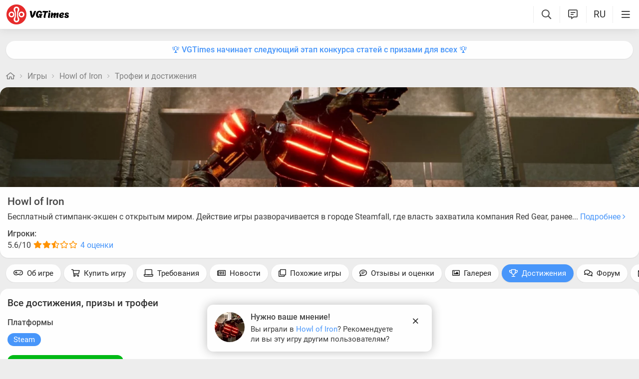

--- FILE ---
content_type: text/html; charset=utf-8
request_url: https://vgtimes.ru/games/howl-of-iron/achievements-and-trophies/
body_size: 21872
content:
<!DOCTYPE html>
<html class="mobile" prefix="og:http://ogp.me/ns#" lang="ru" data-theme="light">
  <head>
    <meta name="verify-admitad" content="c1db6dbcf5" />
    <meta name="google-site-verification" content="rovnRcDpfqavwuHjPchT-Y32Ff66E4VMfuOGUtV8yz0" />
    <meta name="verify-admitad" content="f25ffcce38" />
    <meta name='ir-site-verification-token' value='-62502987'>
    <meta http-equiv="X-UA-Compatible" content="IE=edge" />
    <meta http-equiv="Content-Language" content="ru">
    <meta name="google-site-verification" content="UIrAFVFMi-t5ozw73qHeYxjhtMowpzkhcGfnA4Kkh9s" />
    
    <link rel="canonical" href="https://vgtimes.ru/games/howl-of-iron/achievements-and-trophies/" />
    
    <meta charset="utf-8" />
    <meta name="viewport" content="width=device-width, initial-scale=1, maximum-scale=5">
    <meta name="facebook-domain-verification" content="1sudtrnrha9w5x8dlnkknrspougab2" />
    <meta name='yandex-verification' content='7daeb2a7484def83' />
    <meta name='yandex-verification' content='6262dfc3d43fb29c' />
    <meta name="google-site-verification" content="CfAkA7xaqZLiRNvMTQGQi93UoHaShstvzPzXQSndog0" />
    <meta name='wmail-verification' content='565054336c756354bc7c10e8e9efb329' />
    <meta property="og:site_name" content="VGTimes"/>
    <meta property="og:image" content="https://files.vgtimes.ru/si/game_70236_trp_ru.jpg" />
    <meta property="og:image:type" content="image/jpeg" />
    <meta name="twitter:card" content="summary_large_image" />
    <meta name="twitter:image" content="https://files.vgtimes.ru/si/game_70236_trp_ru.jpg" />
    <link rel="image_src" href="https://files.vgtimes.ru/si/game_70236_trp_ru.jpg" />   
    <title>Howl of Iron - все достижения, ачивки, трофеи и призы для Steam</title>
    
    <meta name="description" content="Список всех достижений и трофеев в Howl of Iron (в том числе секретных) с описанием, как получить каждое из них" />

    <meta property="og:title" content="Howl of Iron - все достижения, ачивки, трофеи и призы для Steam" />
    <meta name="og:description" content="Список всех достижений и трофеев в Howl of Iron (в том числе секретных) с описанием, как получить каждое из них" />
    <meta property="og:url" content="https://vgtimes.ru/games/howl-of-iron/achievements-and-trophies/" />

    <meta name="robots" content="all" />
    <link rel="search" type="application/opensearchdescription+xml" href="https://vgtimes.ru/engine/opensearch.php" title="VGTimes - все об играх и игровой индустрии" />
	<link rel="alternate" type="application/rss+xml" title="VGTimes - все об играх и игровой индустрии" href="https://vgtimes.ru/rss.xml" />
	<link rel="alternate" type="application/rss+xml" title="Гайды и руководства" href="https://vgtimes.ru/guides/rss.xml" />
	<link rel="alternate" type="application/rss+xml" title="Новости" href="https://vgtimes.ru/news/rss.xml" />
	<link rel="alternate" type="application/rss+xml" title="Секреты и пасхалки" href="https://vgtimes.ru/cheats/rss.xml" />
	<link rel="alternate" type="application/rss+xml" title="Статьи" href="https://vgtimes.ru/articles/rss.xml" />
    <link rel="amphtml" href="https://vgtimes.ru/games/howl-of-iron/achievements-and-trophies/?amp=1">
    <link rel="alternate" hreflang="zh-cn" href="https://zh.vgtimes.com/games/howl-of-iron/achievements-and-trophies/" />
    <link rel="alternate" hreflang="uk" href="https://ukr.vgtimes.com/games/howl-of-iron/achievements-and-trophies/" />
    <link rel="alternate" hreflang="tr" href="https://tr.vgtimes.com/games/howl-of-iron/achievements-and-trophies/" />
    <link rel="alternate" hreflang="es" href="https://es.vgtimes.com/games/howl-of-iron/achievements-and-trophies/" />
    <link rel="alternate" hreflang="sl" href="https://sl.vgtimes.com/games/howl-of-iron/achievements-and-trophies/" />
    <link rel="alternate" hreflang="pt" href="https://pt.vgtimes.com/games/howl-of-iron/achievements-and-trophies/" />
    <link rel="alternate" hreflang="pl" href="https://pl.vgtimes.com/games/howl-of-iron/achievements-and-trophies/" />
    <link rel="alternate" hreflang="id" href="https://id.vgtimes.com/games/howl-of-iron/achievements-and-trophies/" />
    <link rel="alternate" hreflang="de" href="https://de.vgtimes.com/games/howl-of-iron/achievements-and-trophies/" />
    <link rel="alternate" hreflang="fr" href="https://fr.vgtimes.com/games/howl-of-iron/achievements-and-trophies/" />
    <link rel="alternate" hreflang="en" href="https://vgtimes.com/games/howl-of-iron/achievements-and-trophies/" />
    <link rel="alternate" hreflang="ru" href="https://vgtimes.ru/games/howl-of-iron/achievements-and-trophies/" />
    <style>
      :root{--podl-br:16px;--btn2-hov:-40px;--btn-size:2000px 200px;--sm-bl-pad:15px;--spad:12px;--spad-o:-12px;--hint-pd:10px;--main-pad:15px;--main-pad-double:30px;--main-pad-reverse:-15px;--inner-pad:20px;--inner-pad-reverse:-20px;--inner-pad-double:40px;--hint-br:12px;--input-trans:border .4s,box-shadow .4s;--header-height:70px}.mobile:root{--sm-bl-pad:15px;--main-pad:12px;--main-pad-double:24px;--main-pad-reverse:-12px;--inner-pad:15px;--inner-pad-reverse:-15px;--inner-pad-double:30px;--header-height:58px}:root[data-theme='light']{--money-clr:#ff9300;--gold-clr:#ff9300;--logo-circle-clr:#e62b2b;--logo-text-clr:#000;--logo-bg-clr:#fff;--podl-bg:#fefefe;--podl-sh:0 1px 0 1px rgb(0 0 0 / 4%);--link-clr:#202020;--link-ts:none;--link-td:none;--head-bg:#fff;--head-sh:0 0 20px #29292921;--btn-color:#393939;--btn-blue:#4896fa;--btn-green:#00b916;--btn-blue-hov:#57a1ff;--btn-bg:#eaeaea;--btn-hov:#f1f1f1;--btn-sh:0 1px 0px rgb(0 0 0 / 10%);--btn-brdr:#d8d8d8 1px solid;--input-bg:#efefef;--grey:#808080;--grey-und:#ebebeb;--light-grey:#999999;--ctree:#e9e9e9;--lighter-grey:#ddd;--superlight-grey:#dedede;--egrey:#e8e8e8;--hov-gg:#f3f3f3;--podl-lg-hover:#f7f7f7;--rred:#e62b2b;--white-blue-und:#4896fa99;--white-blue:#4896fa;--white-blue-text:#fff;--alerts-color:#3a9dff;--alerts-text:#ffffff;--h-clr:rgb(0 0 0 / 81%);--light-blue:#4896fa80;--ligher-blue:#e9f3ff;--bd-clr:#3a3a3a;--mbg:#ededed;--dgrey:#d1d1d1;--zgrey:#f6f6f6;--pgrey:#acacac;--mgrey:#f3f3f3;--hint-sh:0 0 20px #29292952;--hint-bg:#fff;--bold-clr:#000000ba;--comm-bs:1px 2px rgb(0 0 0 / 7%);--msearch-bg:#ffffff;--body-clr:#090909}:root[data-theme='classic']{--money-clr:#ffcb00;--gold-clr:#ffcb00;--logo-circle-clr:#c30000;--logo-text-clr:#fff;--logo-bg-clr:#fff;--podl-bg:#343434;--podl-sh:0 1px 0 1 pxrgb(0 0 0 / 4%);--link-clr:#efefef;--link-ts:none;--link-td:none;--head-bg:#373737;--head-sh:0 0 20px #1c1c1ced;--btn-color:#fff;--btn-blue:#866239;--btn-green:#008710;--btn-blue-hov:#a77b48;--btn-bg:#434343;--btn-hov:#555;--btn-sh:0 1px 0px rgb(0 0 0 / 10%);--btn-brdr:#535353 1px solid;--input-bg:#282828;--grey:#929292;--grey-und:#4f4f4f;--light-grey:#767676;--ctree:#484848;--lighter-grey:#5a5a5a;--superlight-grey:#525252;--egrey:#454545;--hov-gg:#414141;--podl-lg-hover:#3c3c3c;--rred:#ffea00;--white-blue-und:#ffffff5c;--white-blue:#dcad76;--white-blue-text:#ffffff;--alerts-color:#3a9dff;--alerts-text:#ffffff;--h-clr:#fff;--light-blue:rgb(220 173 118 / 50%);--ligher-blue:#785c3b;--bd-clr:#ddd;--mbg:#292929;--dgrey:#525252;--zgrey:#414141;--pgrey:#acacac;--mgrey:#3a3a3a;--hint-sh:0 0 20px #0a0a0aed;--hint-bg:#393939;--bold-clr:#fff;--comm-bs:none;--msearch-bg:#1d150c;--body-clr:#0f0f0f}:root[data-theme='dark']{--money-clr:#ff9300;--gold-clr:#ff9300;--logo-circle-clr:#fffa00;--logo-bg-clr:rgba(0,0,0,0);--podl-bg:#1d1d1d;--podl-sh:0 1px 0 1px rgb(0 0 0 / 4%);--link-clr:#fafafa;--link-ts:0 1px 0 #000000bd;--link-td:none;--head-bg:#181818;--head-sh:0 0 20px #000000ed;--btn-color:#fff;--btn-blue:#0e91e0;--btn-green:#00b916;--btn-blue-hov:#1faaff;--btn-bg:#313131;--btn-hov:#3c3c3c;--btn-sh:0 1px 0px rgb(0 0 0 / 10%);--btn-brdr:#535353 1px solid;--input-bg:#0c0c0c;--grey:#929292;--grey-und:#4f4f4f;--light-grey:#767676;--ctree:#484848;--lighter-grey:#5a5a5a;--superlight-grey:#343434;--egrey:#303030;--hov-gg:#2a2a2a;--podl-lg-hover:#252525;--rred:#fffa00;--white-blue-und:#ffffff2b;--white-blue:#0af;--white-blue-text:#fff;--alerts-color:#3a9dff;--alerts-text:#ffffff;--h-clr:#fff;--light-blue:rgb(0 170 255 / 50%);--ligher-blue:#0f325c;--bd-clr:#f8f8f8;--mbg:#111111;--dgrey:#525252;--zgrey:#272727;--pgrey:#acacac;--mgrey:#262626;--hint-sh:0 0 20px #000000;--hint-bg:#1f1f1f;--bold-clr:#fff;--comm-bs:none;--msearch-bg:#002035;--body-clr:#000}:root[data-theme='pink']{--money-clr:#ff9300;--gold-clr:#ff9300;--logo-circle-clr:#ff7eb8;--logo-text-clr:#000;--logo-bg-clr:rgba(0,0,0,0);--podl-bg:#ffffff;--podl-sh:0 2px 1px 0 #ffd7e9;--link-clr:#202020;--link-ts:none;--link-td:none;--head-bg:#fff url(/img/pink_head_bg.png?1);--head-sh:0 0 20px #29292921;--btn-color:#393939;--btn-blue:#00a6ff;--btn-green:#10d440;--btn-blue-hov:#23b2ff;--btn-bg:#eaeaea;--btn-hov:#f1f1f1;--btn-sh:0 1px 0 rgb(0 0 0 / 10%);--btn-brdr:#d8d8d8 1px solid;--input-bg:#efefef;--grey:gray;--grey-und:#ebebeb;--light-grey:#999;--ctree:#e9e9e9;--lighter-grey:#ddd;--superlight-grey:#dedede;--egrey:#e8e8e8;--hov-gg:#f3f3f3;--podl-lg-hover:#fdffc8;--rred:#f54d9a;--white-blue-und:#4896fa99;--white-blue:#00a6ff;--white-blue-text:#fff;--h-clr:rgb(0 0 0 / 81%);--light-blue:#4896fa80;--ligher-blue:#e9f3ff;--bd-clr:#3a3a3a;--mbg:#ffeef7;--dgrey:#d1d1d1;--zgrey:#f6f6f6;--pgrey:#acacac;--mgrey:#f3f3f3;--hint-sh:0 0 20px #29292952;--hint-bg:#fff;--bold-clr:#000000ba;--comm-bs:1px 2 pxrgb(0 0 0 / 7%);--msearch-bg:#fff;--body-clr:#090909}body{color:var(--bd-clr);text-decoration-color:var(--bd-clr);font-family:"Roboto",sans-serif;font-size:16px;margin:0;padding:0;position:relative;background-position:center var(--header-height);background-attachment:fixed;min-height:100%;height:inherit;-webkit-text-size-adjust:100%;-moz-text-size-adjust:100%;-ms-text-size-adjust:100%;text-size-adjust:100%;text-rendering:optimizeSpeed}h1{font-size:26px}a{color:var(--link-clr);font-size:16px;text-decoration:none;outline:none}s{color:inherit}b{color:var(--bold-clr);font-weight:500}.article_block b,.comment-text b{font-weight:600}strong{font-weight:500}input{font-family:inherit}body.afbrand>div:not(.adfshift):not(.smoothie_adf):first-child{height:auto!important}html{min-width:1040px;min-height:100%}html.mobile{min-width:initial}.vgt_orig_bg,body{background-color:var(--body-clr)}.mobile .vgt_orig_bg,.mobile body{background-color:var(--mbg)}.searchflow{position:fixed;top:-9999px}.afbrand:not(.strech) .adfox-banner-background{top:var(--header-height)!important}.adfox-banner-background{z-index:1}.vgt_orig_bg{position:fixed;top:0;left:0;width:100%;height:100%}body:not(.afbrand)[style*=background-image]{padding-top:200px}.mobile .header .logged>div{text-align:left}.mobile .header .logged{position:absolute;top:0;right:65px;line-height:inherit}.mobile .header .lisearch{display:block}.hmb.hamburger{right:0}.header .hmb.site_search{right:calc((var(--header-height) - 5px) * 3)}.hmb.lastcomm_a{right:calc((var(--header-height) - 5px) * 2)}.header .hmb.change_language{right:calc((var(--header-height) - 5px) * 1);font-size:19px}.header .hmb:before{height:60%;content:'';width:0;display:block;position:absolute;top:20%;border-left:var(--bold-clr) 1px solid;opacity:.1}.mobile .header .theme{position:initial}.hmb{top:0;position:absolute;height:100%;width:var(--header-height);text-align:center}.hmb .fa{font-size:19px;line-height:inherit;color:var(--bold-clr)}.mobile .mini_panel{padding:var(--main-pad);margin:0;line-height:25px}.mini_panel .promo{text-align:center;flex-grow:1;max-width:calc(100% - 400px)}.mobile .mini_panel .promo{max-width:100%}.mini_panel .promo a{white-space:nowrap;overflow:hidden;box-sizing:border-box;text-overflow:ellipsis;max-width:100%;vertical-align:middle;font-weight:500;color:var(--white-blue)}.mini_panel{display:flex;margin:var(--spad) 0;box-sizing:border-box;line-height:34px}header{width:100%;position:fixed;z-index:1001;top:0;height:var(--header-height);line-height:var(--header-height);background:var(--head-bg);box-shadow:var(--head-sh)}header .header{max-width:1600px;margin:0 auto;position:relative;z-index:1;height:100%;display:flex;align-items:center}.mobile header .header{justify-content:left}.vgt_logo4{font-size:45px;line-height:inherit;font-family:'icomoon-font';padding:0 var(--main-pad);margin-right:auto}.mobile .vgt_logo4{font-size:40px}.vgt_logo4 .fa{display:inline-flex;vertical-align:text-top}.fa.fa-vgt_logo_new_light:before{content:''}.fa-vgt_logo_new_light .path2:before{color:#393939}.llg .fa-vgt_logo_new_light .path3:before{color:var(--logo-circle-clr)}.llg .fa-vgt_logo_new_light .path2:before{color:var(--logo-bg-clr)}.llg .fa-vgt_logo_new_light .path1:before{color:var(--logo-text-clr)}.header .login .lgo,.header .themes,.header .site_search,.header .change_language{width:var(--header-height);display:block;text-align:center;font-size:23px;color:var(--h-clr)}.mobile .hmb{width:calc(var(--header-height) - 5px)}.header .theme,.header .logged{position:relative}.header .profile_wrapper{cursor:pointer;height:var(--header-height);width:var(--header-height);display:inline-block;text-align:center}.logged .profile2{background-position:center center;width:45px;height:45px;border-radius:60px;background-size:contain;display:inline-block;vertical-align:middle;overflow:hidden}.logged .profile2 .aimg{object-fit:cover;pointer-events:none;width:100%}body:not(.afbrand)[style*=background-image] .adfshift,.vgt_logo4 .lg1,.mini_panel .switchtab,.vgt_logo4 .l1,.vgt_logo4 .l2,.mobile .login .hmb,.mobile .logged .profile2,.afbrand .vgt_orig_bg,.sl .header .buttons,.header .f_search,.r_modal,.header .menu{display:none}.fa{font-style:normal;display:inline-block}.fa:before{content:'  '}.mobile .podl{top:var(--header-height);border-radius:0}html:not(.mobile) body:not(.strech) .podl{top:var(--header-height)!important}body>*{cursor:auto}.podl{min-height:100%;max-width:1280px;margin:0 auto;position:relative;z-index:3;background:var(--mbg);border-radius:var(--podl-br) var(--podl-br) 0 0;image-rendering:auto}.sl .hldr,.sl .content,.sl .comments_last,.sl .rss_grab,.sl .searchflow,.sl .admin_tool,.sl .pmhelp,.sl .pmphoto,.sl .chatslo,.sl .write_gr,.sl .leavec_m,.sl footer,.sl header .hamburger,.sl .content{visibility:hidden;max-width:100%;overflow:hidden}.content.specpage{margin:0;border-radius:0}@font-face{font-family:'Roboto';font-style:italic;font-weight:400;font-display:swap;src:url(/fonts/Roboto/KFOkCnqEu92Fr1Mu51xMIzIFKw.woff2) format('woff2');unicode-range:U+0301,U+0400-045F,U+0490-0491,U+04B0-04B1,U+2116}@font-face{font-family:'Roboto';font-style:italic;font-weight:400;font-display:swap;src:url(/fonts/Roboto/KFOkCnqEu92Fr1Mu51xIIzI.woff2) format('woff2');unicode-range:U+0000-00FF,U+0131,U+0152-0153,U+02BB-02BC,U+02C6,U+02DA,U+02DC,U+2000-206F,U+2074,U+20AC,U+2122,U+2191,U+2193,U+2212,U+2215,U+FEFF,U+FFFD}@font-face{font-family:'Roboto';font-style:normal;font-weight:400;font-display:swap;src:url(/fonts/Roboto/KFOmCnqEu92Fr1Mu5mxKOzY.woff2) format('woff2');unicode-range:U+0301,U+0400-045F,U+0490-0491,U+04B0-04B1,U+2116}@font-face{font-family:'Roboto';font-style:normal;font-weight:400;font-display:swap;src:url(/fonts/Roboto/KFOmCnqEu92Fr1Mu4mxZ.woff2) format('woff2');unicode-range:U+0000-00FF,U+0131,U+0152-0153,U+02BB-02BC,U+02C6,U+02DA,U+02DC,U+2000-206F,U+2074,U+20AC,U+2122,U+2191,U+2193,U+2212,U+2215,U+FEFF,U+FFFD}@font-face{font-family:'Roboto';font-style:normal;font-weight:500;font-display:swap;src:url(/fonts/Roboto/KFOlCnqEu92Fr1MmEU9fABc4EsA.woff2) format('woff2');unicode-range:U+0301,U+0400-045F,U+0490-0491,U+04B0-04B1,U+2116}@font-face{font-family:'Roboto';font-style:normal;font-weight:500;font-display:swap;src:url(/fonts/Roboto/KFOlCnqEu92Fr1MmEU9fBBc4.woff2) format('woff2');unicode-range:U+0000-00FF,U+0131,U+0152-0153,U+02BB-02BC,U+02C6,U+02DA,U+02DC,U+2000-206F,U+2074,U+20AC,U+2122,U+2191,U+2193,U+2212,U+2215,U+FEFF,U+FFFD}@font-face{font-family:'Roboto';font-style:normal;font-weight:700;font-display:swap;src:url(/fonts/Roboto/KFOlCnqEu92Fr1MmWUlfABc4EsA.woff2) format('woff2');unicode-range:U+0301,U+0400-045F,U+0490-0491,U+04B0-04B1,U+2116}@font-face{font-family:'Roboto';font-style:normal;font-weight:700;font-display:swap;src:url(/fonts/Roboto/KFOlCnqEu92Fr1MmWUlfBBc4.woff2) format('woff2');unicode-range:U+0000-00FF,U+0131,U+0152-0153,U+02BB-02BC,U+02C6,U+02DA,U+02DC,U+2000-206F,U+2074,U+20AC,U+2122,U+2191,U+2193,U+2212,U+2215,U+FEFF,U+FFFD}@font-face{font-family:'icomoon-font';src:url(/fonts/icomoon-font-v1.0/icomoon-font.woff2?588065) format("woff2");font-weight:400;font-style:normal;font-display:block}
    </style>
    <link rel="apple-touch-icon" sizes="180x180" href="/apple-touch-icon.png">
    <link rel="icon" type="image/png" sizes="32x32" href="/favicon-32x32.png">
    <link rel="icon" type="image/png" sizes="16x16" href="/favicon-16x16.png">
    <link rel="manifest" href="/site.webmanifest">
    <link rel="mask-icon" href="/safari-pinned-tab.svg" color="#ff0000">
    <meta name="msapplication-TileColor" content="#b91d47">
    <meta name="theme-color" content="#ffffff">
    <link rel="preload" href="/fonts/icomoon-font-v1.0/icomoon-font.woff2?588065" as="font" type="font/woff2" crossorigin="anonymous">
    <link rel="preload" href="/fonts/Roboto/KFOkCnqEu92Fr1Mu51xMIzIFKw.woff2" as="font" type="font/woff2" crossorigin="anonymous" />
    <link rel="preload" href="/fonts/Roboto/KFOkCnqEu92Fr1Mu51xIIzI.woff2" as="font" type="font/woff2" crossorigin="anonymous" />
    <link rel="preload" href="/fonts/Roboto/KFOmCnqEu92Fr1Mu5mxKOzY.woff2" as="font" type="font/woff2" crossorigin="anonymous" />
    <link rel="preload" href="/fonts/Roboto/KFOmCnqEu92Fr1Mu4mxZ.woff2" as="font" type="font/woff2" crossorigin="anonymous" />
    <link rel="preload" href="/fonts/Roboto/KFOlCnqEu92Fr1MmEU9fABc4EsA.woff2" as="font" type="font/woff2" crossorigin="anonymous" />
    <link rel="preload" href="/fonts/Roboto/KFOlCnqEu92Fr1MmEU9fBBc4.woff2" as="font" type="font/woff2" crossorigin="anonymous" />
    <link rel="preload" href="/fonts/Roboto/KFOlCnqEu92Fr1MmWUlfABc4EsA.woff2" as="font" type="font/woff2" crossorigin="anonymous" />
    <link rel="preload" href="/fonts/Roboto/KFOlCnqEu92Fr1MmWUlfBBc4.woff2" as="font" type="font/woff2" crossorigin="anonymous" />

    
  </head>
  <body class="sl " style="">
    
    
    
    
    
    <div id="gotop" style="display:none;"> <div><i class="fa fa-angle-up" aria-hidden="true"></i>Наверх</div> </div>
    
    
    
    
    
<header id="header">
  
  


  
  <div class="header">
    
    <a href="#menuopen" class="hamburger hmb" aria-label="Меню"
      >
      <i class="fa fa-bars2"></i>
      <span class="hamburger_alerts"></span>
    </a>
    
    

    
    
    <div class="login">
      <a href="#" class="hmb">
        <i class="fa fa-sign-in" aria-hidden="true"></i>
      </a>
    </div>
    
    

    

    <a href="/" class="vgt_logo4 llg" aria-label="Главная страница" data-pjax="main">
      
      <span class="fa fa-vgt_logo_new_light">
        <span class="path1"></span>
        <span class="path2"></span>
        <span class="path3"></span>
      </span>
      
    </a>

    <ul id="sidebar" class="menu  mobile">
      
      <li class="menu_user">
        
        
        <ul>
          <li>
            <a class="pl reg_" href="/#sign_in" target="_blank">
              <span class="rc">
                <div class="name"><i class="fa fa-sign-in" aria-hidden="true"></i>Войти</div>
              </span>
            </a>
          </li>
          <li class="drotted exp theme_switcher">
            <a href="#" class="ab_trig">
              <i class="fa fa-sun-bright1" aria-hidden="true"></i>Тема сайта
            </a>
            <div class="drop_block">
              <ul class="select_drop">
                <li class="theme_switch ss">
                  Тема: <span class="theme_name">системная</span>
                  <div class="switcher">
                    <a href="#" class="system l_ks active" data-id="1" data-opt="light"
                      data-name="системная"></a>
                    <a href="#" class="light l_ks " data-id="2" data-opt="light"
                      data-name="светлая"></a>
                    <a href="#" class="classic l_ks " data-id="3" data-opt="classic"
                      data-name="классическая"></a>
                    <a href="#" class="dark l_ks " data-id="4" data-opt="dark"
                      data-name="темная"></a>
                    <a href="#" class="pink l_ks " data-id="5" data-opt="pink"
                      data-name="розовая"></a>
                  </div>
                </li>
              </ul>
            </div>
          </li>
        </ul>
        
        
        
      

      
<li class="drotted exp" >
  
  
  <div  role="button" tabindex="0" class="mp">Новости<i class="fa fa-angle-down" aria-hidden="true"></i><i class="fa fa-angle-up" aria-hidden="true"></i></div>
  <div class="drop_block">
    <ul class="select_drop">
      

<li><a href="/news/">Все новости</a></li>


<li><a href="/gaming-news/">Новости игр</a></li>


<li><a href="/tech-and-hardware/">Железо и технологии</a></li>


<li><a href="/movies-and-tv-series/">Кино и сериалы</a></li>


<li><a href="/video/">Видео</a></li>


<li><a href="/free/">Халява</a></li>


<li><a href="/sales-promotions-discounts/">Распродажи акции и скидки</a></li>
                                                                        
    </ul>                              
  </div>    
  
</li>


<li class="drotted " >
  
  <a class="mp" href="/tests/">Тесты</a>
  
  
</li>


<li class="drotted exp" >
  
  
  <div  role="button" tabindex="0" class="mp">Статьи<i class="fa fa-angle-down" aria-hidden="true"></i><i class="fa fa-angle-up" aria-hidden="true"></i></div>
  <div class="drop_block">
    <ul class="select_drop">
      

<li><a href="/articles/">Все статьи</a></li>


<li><a href="/game-reviews/">Обзоры игр</a></li>


<li><a href="/video-game-previews/">Превью игр</a></li>


<li><a href="/movies-tv-series-reviews/">Обзоры кино и сериалов</a></li>


<li><a href="/tech-hardware-reviews/">Обзоры железа</a></li>


<li><a href="/vgtimes-interviews/">Интервью VGTimes</a></li>


<li><a href="/top-and-the-best/">ТОПы и подборки</a></li>


<li><a href="/cosplay/">Косплей</a></li>
                                                                        
    </ul>                              
  </div>    
  
</li>


<li class="drotted exp" >
  
  
  <div  role="button" tabindex="0" class="mp">Секреты<i class="fa fa-angle-down" aria-hidden="true"></i><i class="fa fa-angle-up" aria-hidden="true"></i></div>
  <div class="drop_block">
    <ul class="select_drop">
      

<li><a href="/guides/">Гайды</a></li>


<li><a href="/cheats/">Читы и пасхалки</a></li>
                                                                        
    </ul>                              
  </div>    
  
</li>


<li class="drotted exp" >
  
  
  <div  role="button" tabindex="0" class="mp">Игры<i class="fa fa-angle-down" aria-hidden="true"></i><i class="fa fa-angle-up" aria-hidden="true"></i></div>
  <div class="drop_block">
    <ul class="select_drop">
      

<li><a href="/games/">Календарь и даты выхода</a></li>


<li><a href="/games/top/">Популярные на этой неделе</a></li>


<li><a href="/games/anticipated/">Самые ожидаемые игры</a></li>


<li><a href="/screenshots/">Новые скриншоты</a></li>


<li><a href="/games/compilations/">Подборки игр</a></li>
                                                                        
    </ul>                              
  </div>    
  
</li>


<li class="drotted exp" >
  
  
  <div  role="button" tabindex="0" class="mp">Файлы<i class="fa fa-angle-down" aria-hidden="true"></i><i class="fa fa-angle-up" aria-hidden="true"></i></div>
  <div class="drop_block">
    <ul class="select_drop">
      

<li><a href="/files/">Все файлы для игр</a></li>


<li><a href="/files/cheats/trainers/">Трейнеры для игр</a></li>


<li><a href="/files/cheats/game-saves/">Сохранения</a></li>
                                                                        
    </ul>                              
  </div>    
  
</li>


<li class="drotted " >
  
  <a class="mp" href="/forum/">Форум</a>
  
  
</li>


<li class="drotted " >
  
  <a class="mp" href="/roulette/#traktir">Таверна</a>
  
  
</li>


<li class="drotted exp" >
  
  
  <div  role="button" tabindex="0" class="mp">Халява<i class="fa fa-angle-down" aria-hidden="true"></i><i class="fa fa-angle-up" aria-hidden="true"></i></div>
  <div class="drop_block">
    <ul class="select_drop">
      

<li><a href="/free/">Новости халявы</a></li>


<li><a href="/sales-promotions-discounts/">Распродажи акции и скидки</a></li>


<li><a href="/discounts/">Поиск скидок - агрегатор</a></li>


<li><a href="/discounts/windows-pc/from3percent/anyprice/steam/sort-discount-date/">Свежие скидки в Steam</a></li>


<li><a href="/discounts/anyplatform/from3percent/anyprice/epic-games/">Скидки в Epic Games Store</a></li>


<li><a href="/giveaways/">Раздачи ключей</a></li>
                                                                        
    </ul>                              
  </div>    
  
</li>



    </ul>

    <ul class="buttons">
      
      <li class="lisearch">
        <a href="#" aria-label="Поиск по сайту" class="site_search hmb">
          <i class="fa fa-search" aria-hidden="true"></i>
        </a>
      </li>
      <li class="language">
        <a href="#" aria-label="Выбор языка" class="change_language hmb">
          RU
        </a>
      </li>
      
      <li class="lastcomm">
        <a href="#" aria-label="Свежие комментарии" class="lastcomm_a hmb">
          <i class="fa fa-comment-alt-lines1" aria-hidden="true"></i>
        </a>
      </li>
      
      
      
      
    </ul>


    
  </div>
  
  </header>
    
    
    
    
    <div class="comments_last hidden r_modal" data-cstart="1">
      
      <div class="comments_block r_modal_inner">
        <div class="comments_title">
          <span>Новые комментарии</span>
          <i class="fa fa-times" aria-hidden="true"></i>
        </div>
        <div class="comments_block_content chat_block_content_wrap">
          <div class="comments_block_content_wrap">
          </div>
        </div>
      </div>
    </div>
    
    <div class="podl ">
      
      
      <span class="adf click"></span>
      
      
      
      
      <div id="pjax">
        <!--pjax_load-->
               
        <div class="content module_gamepage " data-spec="" data-specid="" data-module="gamepage">
          
          
          
          <div class="mini_panel  ">
            
            
            
            
            
            
            
            <div class="promo"><a target="_blank" href="https://vgtim.es/0axFfik">🏆 VGTimes начинает следующий этап конкурса статей с призами для всех 🏆</a></div>
            
            
            
          </div>
          
          
          
          
            
            
            
            
            <!--banner_header_s--><!--banner_header_e-->
            
            
            
          
          
          
          
          
          
          
          <article id="games_pjax">
            <!--games_pjax-->
            
            <!--speedbar-start-->
<div class="radius speed">
  <a href="/" aria-label="Главная страница"><i class="fa fa-home" aria-hidden="true"></i></a>
  <i class="fa fa-angle-right" aria-hidden="true"></i>
  <a href="https://vgtimes.ru/games/">Игры</a> <i class="fa fa-angle-right" aria-hidden="true"></i> <a href="https://vgtimes.ru/games/howl-of-iron/">Howl of Iron</a> <i class="fa fa-angle-right" aria-hidden="true"></i> <a href="https://vgtimes.ru/games/howl-of-iron/trofei-achivki-dostizheniya/">Трофеи и достижения</a>             
</div>
<!--speedbar-end-->
            
            
            <div id='dle-content'><div class="game_content">
  


<a name="gameheader"></a>




<div class="game_header collapsed ">
    
  <div class="bh">
    
    <div class="header_info">
      <div class="img_holder hasslider">
        
        <img class="pic" layout="responsive" width="100%" height="200" alt="Howl of Iron - все достижения, ачивки, трофеи и призы для Steam" title="Howl of Iron - все достижения, ачивки, трофеи и призы для Steam" src="/uploads/games_previews/70236/howl-of-iron_vgdb.webp?1728074582">
        
      </div>
      <div class="header_main_info">
        
        <h1>
          <a href="/games/howl-of-iron/" class="header_link">
            Howl of Iron
          </a>
          
        </h1>
        
        
        <div class="desc">
          <p>
            Бесплатный стимпанк-экшен с открытым миром. Действие игры разворачивается в городе Steamfall, где власть захватила компания Red Gear, ранее... <a class="l_ks" href="/games/howl-of-iron/#game_description">Подробнее <i class="fa fa-angle-right" aria-hidden="true"></i></a>
          </p>
        </div>
        
        
        
        <div class="rads rate">
          
          
          
          <div class="game_rank">
            <div class="who">Игроки:</div>
            <div class="score">5.6/10</div>
            <div class="stars players">
              <i class="fa fa-star1" aria-hidden="true"></i><i class="fa fa-star1" aria-hidden="true"></i><i class="fa fa-star-half-o" aria-hidden="true"></i><i class="fa fa-star" aria-hidden="true"></i><i class="fa fa-star" aria-hidden="true"></i>
            </div>
            <div class="num">
              <a href="/games/howl-of-iron/usersreviews/" class="l_ks">
                4 оценки
              </a>
            </div>
          </div>
          
          
          
          
          
          
           
        </div>
        
        
      </div>
      
    </div>
    <div class="clr"></div>
  </div>
  <div class="clr"></div>
   
</div>

<div class="game_menu_parent menu_scroll">
  <ul class="menu">
    <li class="it" data-i="main"><a data-games-pjax class="ita wbut" href="/games/howl-of-iron/#gameheader"><i class="fa fa-gamepad" aria-hidden="true"></i>Об игре</a></li>

<li class="it buy_b gs" data-i="sps"><a data-games-pjax class="ita wbut" href="/games/howl-of-iron/buy/#gameheader"><i class="fa fa-shopping-cart" aria-hidden="true"></i>Купить игру </a></li>


<li class="it gs" data-i="sr"><a data-games-pjax class="ita wbut" href="/games/howl-of-iron/system-requirements/#gameheader"><i class="fa fa-laptop" aria-hidden="true"></i>Требования</a></li>


<li class="it gs" data-i="nws"><a data-games-pjax class="ita wbut" href="/games/howl-of-iron/news/#gameheader"><i class="fa fa-newspaper-o" aria-hidden="true"></i>Новости</a></li>

<li class="it gs" data-i="smlr"><a data-games-pjax class="ita wbut" href="/games/howl-of-iron/similar/#gameheader"><i class="fa fa-clone" aria-hidden="true"></i>Похожие игры</a></li>

<li class="it gs" data-i="rvs"><a data-games-pjax class="ita wbut" href="/games/howl-of-iron/usersreviews/#gameheader"><i class="fa fa-comment-lines" aria-hidden="true"></i>Отзывы и оценки</a></li>
<li class="it gs" data-i="imgs"><a data-games-pjax class="ita wbut" href="/games/howl-of-iron/screenshots/#gameheader"><i class="fa fa-picture-o" aria-hidden="true"></i>Галерея</a></li>




<li class="it active" ><a data-games-pjax class="ita wbut btn_blue" href="/games/howl-of-iron/achievements-and-trophies/#gameheader"><i class="fa fa-trophy" aria-hidden="true"></i>Достижения</a></li>

<li class="it" data-i="frm"><a data-games-pjax class="ita wbut" href="/games/howl-of-iron/forum/#gameheader"><i class="fa fa-comments2" aria-hidden="true"></i>Форум</a></li>




<li class="it gs" data-i="rds"><a data-games-pjax class="ita wbut" href="/games/howl-of-iron/release-dates/#gameheader"><i class="fa fa-calendar" aria-hidden="true"></i>Даты</a></li>

<li class="it gs" data-i="quotes"><a data-games-pjax class="ita wbut" href="/games/howl-of-iron/quotes/#gameheader"><i class="fa fa-quote-right" aria-hidden="true"></i>Цитаты</a></li>
  </ul>
</div>




  <div class="radius gamepage gamepagenew" data-id="70236">
    
    
    
    
    
    
    
    
    
    

    
    <div class="allachievements">
  <div class="gp_lb">
    <h2 class="mh2">Все достижения, призы и трофеи</h2>
    <div class="filter">
      <div class="title">Платформы</div>
      <div class="platforms filter_block">
        <a data-games-pjax href="/games/howl-of-iron/achievements-and-trophies/steam/#gameheader" class="abba btn_blue">Steam</a>    
      </div>
      
    </div>    
    
    <a href="#" class="nbut secret btn_green ">
      <span class="secred_hide">
        <i class="fa fa-eye-slash" aria-hidden="true"></i>Скрывать секретные
      </span>
      <span class="secred_show">
        <i class="fa fa-eye" aria-hidden="true"></i>Показывать секретные
      </span>      
    </a>
    
  </div>
  <a name="achievements"></a>  
  
  <div class="gp_lb">
    <h2 class="mh2">16 достижений для Howl of Iron (Steam)</h2>
    <div class="ach_one "> 
    <div class="ach_image">
      
      <img width="200" height="200" src="data:image/svg+xml,%3Csvg xmlns='http://www.w3.org/2000/svg' viewBox='0 0 100 100'%3E%3C/svg%3E" data-src="https://files.vgtimes.ru/achievements/4521/9c40ef14e58090e4fb05b4e6fd73ddbe.jpg" class="ach_i lazyload" alt="Достижение INDUSTRIAL THREAT в игре Howl of Iron для Steam" border="0">
      
    </div>
    <div class="ach_content">
      
      <div class="row">
        <div class="title_row">
          <div class="ttype ">
            
            
          </div>         
          <div class="title"> 
            INDUSTRIAL THREAT
          </div>
        </div>
        <div class="spar"> 
          Complete Steelheart.
        </div>
      </div>
      
    </div> 
  <div class="clear"></div> 
</div><div class="ach_one secret"> 
    <div class="ach_image">
      
      <img width="200" height="200" src="data:image/svg+xml,%3Csvg xmlns='http://www.w3.org/2000/svg' viewBox='0 0 100 100'%3E%3C/svg%3E" data-src="https://files.vgtimes.ru/achievements/4521/255019c72bfe18b88f38050fdfe521c3.jpg" class="ach_i lazyload" alt="Достижение NOW I HUNT YOU FROM BEHIND в игре Howl of Iron для Steam" border="0">
      
    </div>
    <div class="ach_content">
      
      <div class="row">
        <div class="title_row">
          <div class="ttype ">
            
            
          </div>         
          <div class="title"> 
            NOW I HUNT YOU FROM BEHIND
          </div>
        </div>
        <div class="spar"> 
          
        </div>
      </div>
      
      <div class="row secret">
        <div class="title">
          Секретное достижение
        </div>
        <div class="spar">
          Нажмите на кнопку "Показывать секретные", чтобы его увидеть
        </div>
      </div>
      
    </div> 
  <div class="clear"></div> 
</div><div class="ach_one secret"> 
    <div class="ach_image">
      
      <img width="200" height="200" src="data:image/svg+xml,%3Csvg xmlns='http://www.w3.org/2000/svg' viewBox='0 0 100 100'%3E%3C/svg%3E" data-src="https://files.vgtimes.ru/achievements/4521/46437981f683c76756cba8e9bcac66c5.jpg" class="ach_i lazyload" alt="Достижение HUNTED THE HUNTER в игре Howl of Iron для Steam" border="0">
      
    </div>
    <div class="ach_content">
      
      <div class="row">
        <div class="title_row">
          <div class="ttype ">
            
            
          </div>         
          <div class="title"> 
            HUNTED THE HUNTER
          </div>
        </div>
        <div class="spar"> 
          
        </div>
      </div>
      
      <div class="row secret">
        <div class="title">
          Секретное достижение
        </div>
        <div class="spar">
          Нажмите на кнопку "Показывать секретные", чтобы его увидеть
        </div>
      </div>
      
    </div> 
  <div class="clear"></div> 
</div><div class="ach_one "> 
    <div class="ach_image">
      
      <img width="200" height="200" src="data:image/svg+xml,%3Csvg xmlns='http://www.w3.org/2000/svg' viewBox='0 0 100 100'%3E%3C/svg%3E" data-src="https://files.vgtimes.ru/achievements/4521/38cb837161c1bf42ec2416faa54303a6.jpg" class="ach_i lazyload" alt="Достижение EASY PREY в игре Howl of Iron для Steam" border="0">
      
    </div>
    <div class="ach_content">
      
      <div class="row">
        <div class="title_row">
          <div class="ttype ">
            
            
          </div>         
          <div class="title"> 
            EASY PREY
          </div>
        </div>
        <div class="spar"> 
          Execute an enemy that is panicking during combat.
        </div>
      </div>
      
    </div> 
  <div class="clear"></div> 
</div><div class="ach_one "> 
    <div class="ach_image">
      
      <img width="200" height="200" src="data:image/svg+xml,%3Csvg xmlns='http://www.w3.org/2000/svg' viewBox='0 0 100 100'%3E%3C/svg%3E" data-src="https://files.vgtimes.ru/achievements/4521/bed94d83a1172155e687fd9ce172aa91.jpg" class="ach_i lazyload" alt="Достижение I SHALL KILL A MUTTON WITH ANOTHER MUTTON в игре Howl of Iron для Steam" border="0">
      
    </div>
    <div class="ach_content">
      
      <div class="row">
        <div class="title_row">
          <div class="ttype ">
            
            
          </div>         
          <div class="title"> 
            I SHALL KILL A MUTTON WITH ANOTHER MUTTON
          </div>
        </div>
        <div class="spar"> 
          Kill an enemy by throwing him another one.
        </div>
      </div>
      
    </div> 
  <div class="clear"></div> 
</div><div class="ach_one "> 
    <div class="ach_image">
      
      <img width="200" height="200" src="data:image/svg+xml,%3Csvg xmlns='http://www.w3.org/2000/svg' viewBox='0 0 100 100'%3E%3C/svg%3E" data-src="https://files.vgtimes.ru/achievements/4521/c72c4906fe0b5f92cf866bd5a9906de6.jpg" class="ach_i lazyload" alt="Достижение NOX-LIKE SCREECH в игре Howl of Iron для Steam" border="0">
      
    </div>
    <div class="ach_content">
      
      <div class="row">
        <div class="title_row">
          <div class="ttype ">
            
            
          </div>         
          <div class="title"> 
            NOX-LIKE SCREECH
          </div>
        </div>
        <div class="spar"> 
          Activate your howl 5 times during one playthrough.
        </div>
      </div>
      
    </div> 
  <div class="clear"></div> 
</div><div class="ach_one secret"> 
    <div class="ach_image">
      
      <img width="200" height="200" src="data:image/svg+xml,%3Csvg xmlns='http://www.w3.org/2000/svg' viewBox='0 0 100 100'%3E%3C/svg%3E" data-src="https://files.vgtimes.ru/achievements/4521/d0eb291d011ac7eb59974573f6945ebf.jpg" class="ach_i lazyload" alt="Достижение I WANT THAT KATANA в игре Howl of Iron для Steam" border="0">
      
    </div>
    <div class="ach_content">
      
      <div class="row">
        <div class="title_row">
          <div class="ttype ">
            
            
          </div>         
          <div class="title"> 
            I WANT THAT KATANA
          </div>
        </div>
        <div class="spar"> 
          
        </div>
      </div>
      
      <div class="row secret">
        <div class="title">
          Секретное достижение
        </div>
        <div class="spar">
          Нажмите на кнопку "Показывать секретные", чтобы его увидеть
        </div>
      </div>
      
    </div> 
  <div class="clear"></div> 
</div><div class="ach_one "> 
    <div class="ach_image">
      
      <img width="200" height="200" src="data:image/svg+xml,%3Csvg xmlns='http://www.w3.org/2000/svg' viewBox='0 0 100 100'%3E%3C/svg%3E" data-src="https://files.vgtimes.ru/achievements/4521/e480d0e6145fae9a87d01a155dab93dd.jpg" class="ach_i lazyload" alt="Достижение WOLVES OF PREY в игре Howl of Iron для Steam" border="0">
      
    </div>
    <div class="ach_content">
      
      <div class="row">
        <div class="title_row">
          <div class="ttype ">
            
            
          </div>         
          <div class="title"> 
            WOLVES OF PREY
          </div>
        </div>
        <div class="spar"> 
          In Hunt mode, execute 3 Owlmen during one playthrough.
        </div>
      </div>
      
    </div> 
  <div class="clear"></div> 
</div><div class="ach_one secret"> 
    <div class="ach_image">
      
      <img width="200" height="200" src="data:image/svg+xml,%3Csvg xmlns='http://www.w3.org/2000/svg' viewBox='0 0 100 100'%3E%3C/svg%3E" data-src="https://files.vgtimes.ru/achievements/4521/c5e5578a5faf8d9f7138dddc9fe79ec1.jpg" class="ach_i lazyload" alt="Достижение VINCENT VOLK KILLED THE RADIO STAR в игре Howl of Iron для Steam" border="0">
      
    </div>
    <div class="ach_content">
      
      <div class="row">
        <div class="title_row">
          <div class="ttype ">
            
            
          </div>         
          <div class="title"> 
            VINCENT VOLK KILLED THE RADIO STAR
          </div>
        </div>
        <div class="spar"> 
          
        </div>
      </div>
      
      <div class="row secret">
        <div class="title">
          Секретное достижение
        </div>
        <div class="spar">
          Нажмите на кнопку "Показывать секретные", чтобы его увидеть
        </div>
      </div>
      
    </div> 
  <div class="clear"></div> 
</div><div class="ach_one "> 
    <div class="ach_image">
      
      <img width="200" height="200" src="data:image/svg+xml,%3Csvg xmlns='http://www.w3.org/2000/svg' viewBox='0 0 100 100'%3E%3C/svg%3E" data-src="https://files.vgtimes.ru/achievements/4521/a4d0c4de859108d4740fd5ac1c45d7b1.jpg" class="ach_i lazyload" alt="Достижение AVOID THE MASKERADE в игре Howl of Iron для Steam" border="0">
      
    </div>
    <div class="ach_content">
      
      <div class="row">
        <div class="title_row">
          <div class="ttype ">
            
            
          </div>         
          <div class="title"> 
            AVOID THE MASKERADE
          </div>
        </div>
        <div class="spar"> 
          Complete Steelheart without killing a single enemy.
        </div>
      </div>
      
    </div> 
  <div class="clear"></div> 
</div><div class="ach_one secret"> 
    <div class="ach_image">
      
      <img width="200" height="200" src="data:image/svg+xml,%3Csvg xmlns='http://www.w3.org/2000/svg' viewBox='0 0 100 100'%3E%3C/svg%3E" data-src="https://files.vgtimes.ru/achievements/4521/04d194f5cef5afcd2e377e59ae8d1256.jpg" class="ach_i lazyload" alt="Достижение SELECTIVE KILLING в игре Howl of Iron для Steam" border="0">
      
    </div>
    <div class="ach_content">
      
      <div class="row">
        <div class="title_row">
          <div class="ttype ">
            
            
          </div>         
          <div class="title"> 
            SELECTIVE KILLING
          </div>
        </div>
        <div class="spar"> 
          
        </div>
      </div>
      
      <div class="row secret">
        <div class="title">
          Секретное достижение
        </div>
        <div class="spar">
          Нажмите на кнопку "Показывать секретные", чтобы его увидеть
        </div>
      </div>
      
    </div> 
  <div class="clear"></div> 
</div><div class="ach_one "> 
    <div class="ach_image">
      
      <img width="200" height="200" src="data:image/svg+xml,%3Csvg xmlns='http://www.w3.org/2000/svg' viewBox='0 0 100 100'%3E%3C/svg%3E" data-src="https://files.vgtimes.ru/achievements/4521/668fc0e29c9b464aa3b5fa7da8a523a6.jpg" class="ach_i lazyload" alt="Достижение KING OF THE SWAMP в игре Howl of Iron для Steam" border="0">
      
    </div>
    <div class="ach_content">
      
      <div class="row">
        <div class="title_row">
          <div class="ttype ">
            
            
          </div>         
          <div class="title"> 
            KING OF THE SWAMP
          </div>
        </div>
        <div class="spar"> 
          Oops! Fail the first jump in Steelheart.
        </div>
      </div>
      
    </div> 
  <div class="clear"></div> 
</div><div class="ach_one "> 
    <div class="ach_image">
      
      <img width="200" height="200" src="data:image/svg+xml,%3Csvg xmlns='http://www.w3.org/2000/svg' viewBox='0 0 100 100'%3E%3C/svg%3E" data-src="https://files.vgtimes.ru/achievements/4521/faf7a2f1fd59cce4b63f4f6ef1fd8c9a.jpg" class="ach_i lazyload" alt="Достижение DASH TOO OP. PLS NERF в игре Howl of Iron для Steam" border="0">
      
    </div>
    <div class="ach_content">
      
      <div class="row">
        <div class="title_row">
          <div class="ttype ">
            
            
          </div>         
          <div class="title"> 
            DASH TOO OP. PLS NERF
          </div>
        </div>
        <div class="spar"> 
          Beat the whole game in less than 10 minutes.
        </div>
      </div>
      
    </div> 
  <div class="clear"></div> 
</div><div class="ach_one "> 
    <div class="ach_image">
      
      <img width="200" height="200" src="data:image/svg+xml,%3Csvg xmlns='http://www.w3.org/2000/svg' viewBox='0 0 100 100'%3E%3C/svg%3E" data-src="https://files.vgtimes.ru/achievements/4521/f7813e31d294b719910372f33f0c8bb2.jpg" class="ach_i lazyload" alt="Достижение THE TRUE HOWL OF IRON EXPERIENCE в игре Howl of Iron для Steam" border="0">
      
    </div>
    <div class="ach_content">
      
      <div class="row">
        <div class="title_row">
          <div class="ttype ">
            
            
          </div>         
          <div class="title"> 
            THE TRUE HOWL OF IRON EXPERIENCE
          </div>
        </div>
        <div class="spar"> 
          Unlock all achievements in the game.
        </div>
      </div>
      
    </div> 
  <div class="clear"></div> 
</div><div class="ach_one "> 
    <div class="ach_image">
      
      <img width="200" height="200" src="data:image/svg+xml,%3Csvg xmlns='http://www.w3.org/2000/svg' viewBox='0 0 100 100'%3E%3C/svg%3E" data-src="https://files.vgtimes.ru/achievements/4521/101fbee92fd12efba56a62a47846d020.jpg" class="ach_i lazyload" alt="Достижение EFFICIENT KILLING MACHINE в игре Howl of Iron для Steam" border="0">
      
    </div>
    <div class="ach_content">
      
      <div class="row">
        <div class="title_row">
          <div class="ttype ">
            
            
          </div>         
          <div class="title"> 
            EFFICIENT KILLING MACHINE
          </div>
        </div>
        <div class="spar"> 
          Execute 3 enemies in less than 3 seconds.
        </div>
      </div>
      
    </div> 
  <div class="clear"></div> 
</div><div class="ach_one "> 
    <div class="ach_image">
      
      <img width="200" height="200" src="data:image/svg+xml,%3Csvg xmlns='http://www.w3.org/2000/svg' viewBox='0 0 100 100'%3E%3C/svg%3E" data-src="https://files.vgtimes.ru/achievements/4521/d30c5948b216e27941e4bb2ae83c4234.jpg" class="ach_i lazyload" alt="Достижение PISSING THE LEVEL OWNER OFF в игре Howl of Iron для Steam" border="0">
      
    </div>
    <div class="ach_content">
      
      <div class="row">
        <div class="title_row">
          <div class="ttype ">
            
            
          </div>         
          <div class="title"> 
            PISSING THE LEVEL OWNER OFF
          </div>
        </div>
        <div class="spar"> 
          Find a way to kill the first Owlman.
        </div>
      </div>
      
    </div> 
  <div class="clear"></div> 
</div>
  </div>
    
</div>
    
    
    
    
    
    
    
  </div>
</div></div>
            
            
    <script type="application/ld+json">
      {
    "@context": "https://schema.org",
    "@type": "VideoGame",
    "applicationCategory": "game",
    "associatedMedia": [
        {
            "type": "https://schema.org/ImageObject",
            "url": "https://files.vgtimes.ru/gallery/thumb/191921/3856156644_ss_409d8e805946b9308f87dbf8e4a3cb9c65d50.webp",
            "width": "1200",
            "height": "675"
        },
        {
            "type": "https://schema.org/ImageObject",
            "url": "https://files.vgtimes.ru/gallery/thumb/191921/9475135419_ss_3da0faabe2e67cf4292a5610390c0462ee602.webp",
            "width": "1200",
            "height": "675"
        },
        {
            "type": "https://schema.org/ImageObject",
            "url": "https://files.vgtimes.ru/gallery/thumb/191921/705881915_ss_580d28cbf0ee91037065c82e2757d9ac29e1e.webp",
            "width": "1200",
            "height": "675"
        },
        {
            "type": "https://schema.org/ImageObject",
            "url": "https://files.vgtimes.ru/gallery/thumb/191921/4283298551_ss_b976e83cd1653fc56f925dfea0770c5a47cef.webp",
            "width": "1200",
            "height": "675"
        }
    ],
    "name": "Howl of Iron",
    "genre": [
        "Бесплатная игра",
        "Экшен",
        "Приключение",
        "Вид от третьего лица",
        "Стимпанк",
        "Открытый мир",
        "Слэшер"
    ],
    "gamePlatform": [
        "PC"
    ],
    "description": "Бесплатный стимпанк-экшен с открытым миром. Действие игры разворачивается в городе Steamfall, где власть захватила компания Red Gear, ранее занимавшаяся ремонтом котлов и созданием протезов. Когда в городе появилась болезнь под названием карбогеноз...",
    "operatingSystem": "Windows 10",
    "memoryRequirements": "8 GB",
    "processorRequirements": "Intel Core i7-2600 @ 3.40GHz",
    "storageRequirements": "na",
    "graphicsRequirements": "GeForce GTX 1050",
    "image": "https://vgtimes.ru/uploads/games_previews/70236/howl-of-iron_vgdb.webp",
    "datePublished": "2023-01-12T00:00:00+03:00",
    "discussionUrl": "https://vgtimes.ru/games/howl-of-iron/forum/",
    "url": "https://vgtimes.ru/games/howl-of-iron/achievements-and-trophies/",
    "author": [
        {
            "@type": "Organization",
            "name": "16 Gears"
        }
    ],
    "publisher": [
        {
            "@type": "Organization",
            "name": "16 Gears"
        }
    ]
}
    </script>
    <script type="application/ld+json">
      {
    "@context": "https://schema.org",
    "@type": "BreadcrumbList",
    "itemListElement": [
        {
            "type": "ListItem",
            "position": 1,
            "name": "VGTimes",
            "item": "https://vgtimes.ru/"
        },
        {
            "type": "ListItem",
            "position": 2,
            "name": "Игры",
            "item": "https://vgtimes.ru/games/"
        },
        {
            "type": "ListItem",
            "position": 3,
            "name": "Howl of Iron",
            "item": "https://vgtimes.ru/games/howl-of-iron/"
        },
        {
            "type": "ListItem",
            "position": 4,
            "name": "Трофеи и достижения",
            "item": "https://vgtimes.ru/games/howl-of-iron/trofei-achivki-dostizheniya/"
        }
    ]
}
    </script>            
            <!--games_pjax-->
          </article>
            
            
            
            
            
            
            <div class="clr"></div>
            
            




<div align="center"  data-size="300x250" align="center" class="thisad banner_footer">
<!--AdFox START-->
<!--Badman-->
<!--Площадка: VGTimes.Ru / Мобильный шаблон / Подвал (300х250)-->
<!--Категория: <не задана>-->
<!--Тип баннера: Настройки - типы баннеров - 300x250-->
<div class="adfox_block" id="adfox_158083260970192855" class="footer_adfox"></div>
</div>

            
            
            
            
            
            
            
            
            
            
            
            <!--Прерол прямого рекла через наш ADFox-->
            <script>
              video_ad_url = 'https://ads.adfox.ru/703088/getCode?p1=dijml&p2=hiuy';
            </script>
            
         
            
            
            <div class="clr"></div>
            
            
          </div>
            
            
            <!--pjax_load-->
            
          </div>
            
            <div class="morecontent"></div>
            
            <footer>
              <a href="/roulette/" class="rb_banner">
  <div class="rb_title"><span class="green">Бесплатные игры для Steam</span> в рулетке VGTimes</div>
  <ul class="rb_roul rbanim">
  <li class="presents_item level0 pn2" data-bonuses="0" id="prize27116">  
  <div class="present_inner">
    <div class="present_front">
      
      <img alt="" width="120" height="129" class="presents_item_image lazyload" src="data:image/svg+xml,%3Csvg xmlns='http://www.w3.org/2000/svg' viewBox='0 0 120 129'%3E%3C/svg%3E" data-src="/uploads/roulette/tinkertown-global_6f0a2.jpeg">
      <div class="presents_item_title">
        Tinkertown [Global]
      </div>   
      
      
    </div>
    <div class="present_back"></div>
  </div>
</li><li class="presents_item level2 pn2" data-bonuses="0" id="prize27106">  
  <div class="present_inner">
    <div class="present_front">
      
      <img alt="" width="120" height="129" class="presents_item_image lazyload" src="data:image/svg+xml,%3Csvg xmlns='http://www.w3.org/2000/svg' viewBox='0 0 120 129'%3E%3C/svg%3E" data-src="/uploads/roulette/the-callisto-protocol-global_42b6c.jpeg">
      <div class="presents_item_title">
        The Callisto Protocol [Global]
      </div>   
      
      
    </div>
    <div class="present_back"></div>
  </div>
</li><li class="presents_item level3 pn2" data-bonuses="0" id="prize27098">  
  <div class="present_inner">
    <div class="present_front">
      
      <img alt="" width="120" height="129" class="presents_item_image lazyload" src="data:image/svg+xml,%3Csvg xmlns='http://www.w3.org/2000/svg' viewBox='0 0 120 129'%3E%3C/svg%3E" data-src="/uploads/roulette/dead-rising-4-rfves-mir_035c4.jpeg">
      <div class="presents_item_title">
        Dead Rising 4 [Global]
      </div>   
      
      
    </div>
    <div class="present_back"></div>
  </div>
</li><li class="presents_item level1 pn2" data-bonuses="0" id="prize27100">  
  <div class="present_inner">
    <div class="present_front">
      
      <img alt="" width="120" height="129" class="presents_item_image lazyload" src="data:image/svg+xml,%3Csvg xmlns='http://www.w3.org/2000/svg' viewBox='0 0 120 129'%3E%3C/svg%3E" data-src="/uploads/roulette/endzone-a-world-apart-global_bfef0.jpeg">
      <div class="presents_item_title">
        Endzone - A World Apart [Global]
      </div>   
      
      
    </div>
    <div class="present_back"></div>
  </div>
</li><li class="presents_item level2 pn2" data-bonuses="0" id="prize27105">  
  <div class="present_inner">
    <div class="present_front">
      
      <img alt="" width="120" height="129" class="presents_item_image lazyload" src="data:image/svg+xml,%3Csvg xmlns='http://www.w3.org/2000/svg' viewBox='0 0 120 129'%3E%3C/svg%3E" data-src="/uploads/roulette/metro-exodus-rucis_355a1.jpeg">
      <div class="presents_item_title">
        Metro Exodus [RU+CIS]
      </div>   
      
      
    </div>
    <div class="present_back"></div>
  </div>
</li><li class="presents_item level0 pn2" data-bonuses="0" id="prize27110">  
  <div class="present_inner">
    <div class="present_front">
      
      <img alt="" width="120" height="129" class="presents_item_image lazyload" src="data:image/svg+xml,%3Csvg xmlns='http://www.w3.org/2000/svg' viewBox='0 0 120 129'%3E%3C/svg%3E" data-src="/uploads/roulette/the-gunk-global_7736e.jpeg">
      <div class="presents_item_title">
        The Gunk [Global]
      </div>   
      
      
    </div>
    <div class="present_back"></div>
  </div>
</li><li class="presents_item level3 pn2" data-bonuses="0" id="prize27099">  
  <div class="present_inner">
    <div class="present_front">
      
      <img alt="" width="120" height="129" class="presents_item_image lazyload" src="data:image/svg+xml,%3Csvg xmlns='http://www.w3.org/2000/svg' viewBox='0 0 120 129'%3E%3C/svg%3E" data-src="/uploads/roulette/marvels-avengers-the-definitive-edition-global_83ced.jpeg">
      <div class="presents_item_title">
        Marvel&#039;s Avengers The Definitive Edition [Global]
      </div>   
      
      
    </div>
    <div class="present_back"></div>
  </div>
</li><li class="presents_item level1 pn2" data-bonuses="0" id="prize27102">  
  <div class="present_inner">
    <div class="present_front">
      
      <img alt="" width="120" height="129" class="presents_item_image lazyload" src="data:image/svg+xml,%3Csvg xmlns='http://www.w3.org/2000/svg' viewBox='0 0 120 129'%3E%3C/svg%3E" data-src="/uploads/roulette/tunguska-the-visitation-global_4afa7.jpeg">
      <div class="presents_item_title">
        Tunguska: The Visitation [Global]
      </div>   
      
      
    </div>
    <div class="present_back"></div>
  </div>
</li><li class="presents_item level1 pn2" data-bonuses="0" id="prize27103">  
  <div class="present_inner">
    <div class="present_front">
      
      <img alt="" width="120" height="129" class="presents_item_image lazyload" src="data:image/svg+xml,%3Csvg xmlns='http://www.w3.org/2000/svg' viewBox='0 0 120 129'%3E%3C/svg%3E" data-src="/uploads/roulette/lumberjacks-dynasty-global_15c4b.jpeg">
      <div class="presents_item_title">
        Lumberjack&#039;s Dynasty [Global]
      </div>   
      
      
    </div>
    <div class="present_back"></div>
  </div>
</li><li class="presents_item level0 pn2" data-bonuses="0" id="prize27104">  
  <div class="present_inner">
    <div class="present_front">
      
      <img alt="" width="120" height="129" class="presents_item_image lazyload" src="data:image/svg+xml,%3Csvg xmlns='http://www.w3.org/2000/svg' viewBox='0 0 120 129'%3E%3C/svg%3E" data-src="/uploads/roulette/amberial-dreams-global_05b56.jpeg">
      <div class="presents_item_title">
        Amberial Dreams [Global]
      </div>   
      
      
    </div>
    <div class="present_back"></div>
  </div>
</li>
  </ul>
</a>
              <div class="last_info">
                <div class="sitelinks">
                  
                  <ul>
                    <li>
                      <a href="/rules.html" class="link">
                        Правила
                      </a>
                    </li>
                    <li>
                      <a href="/advertising.html" class="link">
                        Реклама
                      </a>
                    </li>
                    <li>
                      <a href="/crew.html" class="link">
                        О нас
                      </a>
                    </li>
                    <li>
                      <a href="/job.html" class="link">
                        Вакансии
                      </a>
                    </li>
                    <li>
                      <a href="/index.php?do=feedback" class="link">
                        Контакты
                      </a>
                    </li>
                    <li>
                      <a href="/rss.xml" class="link">
                        Лента RSS
                      </a>
                    </li>                    
                  </ul>
                  
                </div>
                
                <div class="copy">
                  <br>© 2011 - 2026 VGTimes<br>
                  
                  
                  <a href="#" id="mobileoff" class="nomob switch but btn_blue"><i class="fa fa-desktop" aria-hidden="true"></i> <span>Полная версия</span>
                  </a>
                  
                  <div class="counters">
                                       
                    <noscript><div><img src="https://mc.yandex.ru/watch/25929344" style="position:absolute; left:-9999px;" alt="" /></div></noscript>
                    
                  </div>
                </div>
                
              </div>
              
              <!--196A37EF1E44B5145960AFB16B4F4B81-->
            </footer>
            
            
            
            
            
          </div>
            
            
            
            
            
            <div class="searchflow">
              <div class="searchar_par">
                <div class="searchar">
                  <div class="sb">
                    <input type="text" class="search_input" placeholder="Поиск по играм, скидкам, статьям, пользователям..." />
                    <i class="fa fa-times" aria-hidden="true"></i>
                  </div>
                  <div class="razd_scroll">
                    <div class="razd">
                      <a href="#" class="stab wbut active btn_blue" data-p="games" data-what="1"><i class="fa fa-gamepad" aria-hidden="true"></i>Игры<span></span></a>
                      <a href="#" class="stab wbut" data-p="news" data-what="2"><i class="fa fa-newspaper-o" aria-hidden="true"></i>Новости<span></span></a>
                      <a href="#" class="stab wbut" data-p="articles" data-what="5"><i class="fa fa-coffee" aria-hidden="true"></i>Статьи<span></span></a>
                      <a href="#" class="stab wbut" data-p="guides" data-what="6"><i class="fa fa-compass" aria-hidden="true"></i>Гайды<span></span></a>
                      <a href="#" class="stab wbut" data-p="cheats" data-what="7"><i class="fa fa-unlock" aria-hidden="true"></i>Секреты<span></span></a>
                      <a href="#" class="stab wbut" data-p="users" data-what="3"><i class="fa fa-users" aria-hidden="true"></i>Пользователи<span></span></a>
                      <a href="#" class="stab wbut" data-p="products" data-what="4"><i class="fa fa-shopping-cart" aria-hidden="true"></i>Скидки на игры<span></span></a>
                    </div>
                  </div>
                </div>
              </div>
              <div class="searchres">
                <div data-serchr="games"></div>
                <div data-serchr="news"></div>
                <div data-serchr="articles"></div>
                <div data-serchr="guides"></div>
                <div data-serchr="cheats"></div>
                <div data-serchr="users"></div>
                <div data-serchr="products"></div>
              </div>
              
            </div>

               

            
            
            
            
            <div class="adfox_block" id="adfox_175131994100847972"></div>
            

            
           
           
            
  
            
  
  
            
            <div class="done_tick">
              <svg version="1.1" id="tick" xmlns="http://www.w3.org/2000/svg" xmlns:xlink="http://www.w3.org/1999/xlink" x="0px" y="0px" viewBox="0 0 37 37" xml:space="preserve">
                <path class="circ path" d="M30.5,6.5L30.5,6.5c6.6,6.6,6.6,17.4,0,24l0,0c-6.6,6.6-17.4,6.6-24,0l0,0c-6.6-6.6-6.6-17.4,0-24l0,0C13.1-0.2,23.9-0.2,30.5,6.5z"></path>
                <polyline class="tick path" points="11.6,20 15.9,24.2 26.4,13.8 "></polyline>
              </svg>
            </div>            
          
            
            
            
            
            
            
            <script>var css_load=[],curr_domain='vgtimes.ru',dle_root='https://vgtimes.ru/',dle_admin='',dle_login_hash='',dle_group='5',dle_userid='',dle_name='',dle_regdate='',dle_skin='vgtimes',user_ip='13.59.239.114',files_server_host='https://files.vgtimes.ru',files_server_original_hosts='["https:\/\/files.vgtimes.ru","https:\/\/files.vgtimes.com"]',files_server_backup_hosts='["https:\/\/ru-files.vgtimes.ru","https:\/\/tr-files.vgtimes.ru","https:\/\/am-files.vgtimes.ru"]',current_theme='1',current_language={"id":"1","name":"Russian","code":"ru","emoji":"🇷🇺","flag":"ru.svg","locale":"ru-RU","relative":"0","relative_news":"0","relative_news_date_limit":"0000-00-00 00:00:00","relative_tests":"0","relative_tests_date_limit":"0000-00-00 00:00:00","relative_forums":"0","relative_texts":"0","relative_comments_translate":"0","onlang_name":"Русский","domain":"vgtimes.ru","translated_percent":"100","translated_strings":"2744","allow_approve_users":"","allow_translation":"0","chatgpt":"0","google_translate":"0","full_date_format":"j F Y","short_date_format":"j F","time_format":"H:i","approve":"1","need_global_recalc":"0","google_analytics":"G-DVJPWT0NS0","umami":"106c3411-4098-4db3-8a56-828e8d39b939","relative_news_in":[1,291],"relative_tests_in":[1,291],"relative_forums_in":[1,291]},langdate={"January":"января","February":"февраля","March":"марта","April":"апреля","May":"мая","June":"июня","July":"июля","August":"августа","September":"сентября","October":"октября","November":"ноября","December":"декабря","January_":"январь","February_":"февраль","March_":"март","April_":"апрель","May_":"май","June_":"июнь","July_":"июль","August_":"август","September_":"сентябрь","October_":"октябрь","November_":"ноябрь","December_":"декабрь","Jan":"янв.","Feb":"февр.","Mar":"мар.","Apr":"апр.","Jun":"июн.","Jul":"июл.","Aug":"авг.","Sep":"сент.","Oct":"окт.","Nov":"нояб.","Dec":"дек.","Monday":"Понедельник","Tuesday":"Вторник","Wednesday":"Среда","Thursday":"Четверг","Friday":"Пятница","Saturday":"Суббота","Sunday":"Воскресенье","Mon":"Пн","Tue":"Вт","Wed":"Ср","Thu":"Чт","Fri":"Пт","Sat":"Сб","Sun":"Вс"},comm_default_sort={"forum_comments":"old_first","news":"popular_first","files":"popular_first","shops_comments":"new_first","tests":"popular_first","usersreviews":"popular_first","wall":"new_first"},site_theme='light',dle_info='Информация',issearchbot='1',dle_confirm='Подтверждение',page='games',server_timestamp='1769335877',search_path='qxktyMBVvkMBVs0tz/tw',aafabecec='adsbox advert1 headerad ad300x250',defffcaeddffb='/H/sexvodnokalssnikah/kzjn/adsimages/eljn/adsimages/apH/ad-template//ad728x.jpg',beafeaccfeebbcecfd='/T2I9aEFg5EF3o2V',bacecebfdfbf='0',adblock_availability_check='/nmcfous/oRzaus/oRbrK',adblock_fullscreen_data=null,adblock_background_data={"15679610":{"id":"15679610","style":"padding-top: 300px; cursor: pointer; background-attachment: fixed; background-repeat: no-repeat; background-position: center var(--header-height); background-color: ; background-image: url('\/img\/Q9glbUfilbUo0L\/03f8905646993236680f340f5f8ff230.webp');","url":"https:\/\/vgtimes.ru\/4de67aa"}},cdbaeacbf='/t84iu5huiu53sMCe',becfcbffbdfa='/oh5cjJk/lX9rJk/lXka6',js_num='590240',css_num='588065',ismobile=1,base_js='/engine/classes/min/index.php?charset=utf-8&g=jvgt_base&p=590240',vgt_country='us',wss_token='',ga_tag='G-DVJPWT0NS0',umami_id='106c3411-4098-4db3-8a56-828e8d39b939',timerStart=Date.now(),spec_style='',blacklist='[""]',subscribed_to='[""]',dle_search_delay=false,dle_search_value='';var dle_gamessearch_delay=!1;var dle_gamessearch_value='';var adf_all=[];window.lazySizesConfig=window.lazySizesConfig||{};lazySizesConfig.loadMode=1;if(!window.console)console={log:function(){}};if('scrollRestoration'in history)history.scrollRestoration='manual';var bb_loaded=0;var css_loaded=[];var after_css_loaded_f=[];var css_queue=[];var adfox_loaded=0;var window_blurred=0;var fight_start_from_blurred='';var sts_i=0;var triggg1=0;var triggg2=0;console.log('start');var dle_gallerysearch_delay=!1;var dle_gallerysearch_value='';var base_css_st=['/base_css','/style-base'];function after_css_loaded(fn){if(css_queue.length<1)fn();else after_css_loaded_f.push(fn)}function remove_stylesheet(css_href){var el=document.querySelector("link[rel='stylesheet'][href='"+css_href+"']");if(el!==null)el.remove();}function load_stylesheet(css_href,n,callback){if(Array.isArray(css_href)){if(css_href.length===0){if(typeof callback!=='undefined')callback();return}var left=css_href.length;css_href.forEach(function(href){load_stylesheet(href,n,function(){if(--left===0&&typeof callback!=='undefined')callback();})});return}n=sts_i+1;sts_i=sts_i+1;if(typeof(stylesheet)=='undefined')stylesheet={};if(document.querySelector("link[rel='stylesheet'][href='"+css_href+"']")===null){css_queue.push(css_href);css_loaded.push(css_href);stylesheet[n]=document.createElement('link');stylesheet[n].href=css_href;stylesheet[n].rel='stylesheet';stylesheet[n].type='text/css';stylesheet[n].media='only x';for(var g=0;g<base_css_st.length;g++){if(css_href.indexOf(base_css_st[n])>0)console.log("Base CSS Load START: ",Date.now()-timerStart);}document.head.appendChild(stylesheet[n]);stylesheet[n].onload=function(){if(this.media!='all'){this.media='all';var index=css_queue.indexOf(this.getAttribute('href'));if(index!==-1){css_queue.splice(index,1)}if(css_queue.length<1&&after_css_loaded_f.length>0){for(var g=after_css_loaded_f.length-1;g>=0;g--){after_css_loaded_f[g]();after_css_loaded_f.splice(g,1)}}
for(var g=0;g<base_css_st.length;g++){if(this.getAttribute('href').indexOf(base_css_st[g])>0){console.log("Base CSS Loaded: ",Date.now()-timerStart);document.body.classList.remove('sl')}}if(typeof(callback)!='undefined')callback();}}}else if(typeof(callback)!='undefined')callback();}load_stylesheet("/minified/base_css-rev"+css_num+".css");var ls_cb={};function remove_script(url){var el=document.querySelector("script[src='"+url+"']");if(el!==null)el.remove();}function loadScript(url,callback){if(Array.isArray(url)){if(url.length===0){if(typeof callback==='function')callback(!0);return}loadScriptsSequentially(url,0,callback);return}if(callback!==undefined){if(ls_cb[url]===undefined)ls_cb[url]={callbacks:[]};ls_cb[url].callbacks.push(callback)}var script=document.querySelector("script[src='"+url+"']");if(script===null){script=document.createElement('script');script.async=!0;script.type='text/javascript';script.setAttribute('data-loading','1');script.src=url;document.head.appendChild(script);vgt_script_ready(script,ls_cb,url,!1)}else if(callback!==undefined){var still_loading=script.getAttribute('data-loading');if(still_loading==='1'){vgt_script_ready(script,ls_cb,url,!1)}else if(still_loading==='0'){vgt_ls_cb_ar(ls_cb,url,!0)}}}function loadScriptsSequentially(urls,index,finalCallback){if(index>=urls.length){if(typeof finalCallback==='function'){finalCallback(!0)}return}loadScript(urls[index],function(alreadyLoaded){loadScriptsSequentially(urls,index+1,finalCallback)})}function vgt_script_ready(script,ls_cb,url,alreadyLoaded){function done(){script.setAttribute('data-loading','0');vgt_ls_cb_ar(ls_cb,url,alreadyLoaded)}if(window.document.documentMode&&script.readyState){script.onreadystatechange=function(){if(script.readyState==='loaded'||script.readyState==='complete'){script.onreadystatechange=null;done()}}}else{script.onload=function(){setTimeout(done,10)};script.onerror=function(){console.error('Failed to load script:',url);done()}}}function vgt_ls_cb_ar(ls_cb,url,alreadyLoaded){if(ls_cb[url]===undefined)return;function fireAll(){var callbacks=ls_cb[url].callbacks;var len=callbacks.length;delete ls_cb[url];for(var i=0;i<len;i++){try{callbacks[i](alreadyLoaded)}catch(e){console.error('Err in callback #'+i+' for '+url+':',e)}}callbacks.length=0}if(document.readyState==='complete'||document.readyState==='interactive'){fireAll()}else{document.addEventListener('DOMContentLoaded',fireAll,{once:!0})}}loadScript(['/minified/jvgt_vitals-rev'+js_num+'.js','/minified/jvgt_base-rev'+js_num+'.js'],function(){console.log("Base JS Loaded: ",Date.now()-timerStart);var event;if(typeof(Event)==='function')event=new Event('loaded');else{event=document.createEvent('HTMLEvents');event.initEvent('loaded',!0,!0)}document.body.dispatchEvent(event);firstload()});loadScript('/minified/jvgt_lazyimg-rev'+js_num+'.js');load_stylesheet("/minified/icons_css-rev"+css_num+".css");if(ga_tag!=''){loadScript('https://www.googletagmanager.com/gtag/js?id='+ga_tag,function(){requestAnimationFrame(function(){window.dataLayer=window.dataLayer||[];window.gtag=function(){dataLayer.push(arguments)};gtag('js',new Date());gtag('config',ga_tag)})})}if(umami_id!=''){const script=document.createElement('script');script.src='https://analytics.vgtimes.'+((vgt_country=='ru'||vgt_country=='si'||current_language.code=='ru')?'ru':'com')+'/script.js';script.defer=!0;script.setAttribute('data-website-id',umami_id);document.head.appendChild(script)};var lmm_js={22:'Новости',23:'Тесты',146:'Админпанель',156:'Сохранить',160:'Отмена',161:'Настройки чата',162:'Выберите участников',164:'Придумайте название чата',165:'Ошибка: невозможно добавить в чат пользователя, который добавил вас в черный список',166:'Новое сообщение',167:'Загрузка картинки',168:'Выберите картинку!',176:'Вы не можете написать этому пользователю!',177:'Вы уверены, что хотите покинуть этот чат? Чат пропадет из вашего списка чатов и вы не сможете вернуться в него самостоятельно, но собеседники смогут снова пригласить вас, если вы не добавили их в черный список',178:'Вы уверены, что хотите удалить всю переписку для обоих пользователей? Чат пропадет из вашего списка чатов, но собеседник сможет снова вам написать, если вы не добавите его в черный список',179:'Неизвестная ошибка!',180:'Файл <b>{filename}</b> не может быть загружен: максимальный размер загружаемого файла {file_size_limit} мб',181:'Отправка файла...',182:'К загрузке допускаются только картинки, mp4, webm или архивы zip или rar! Выбранный тип файла: {curr_file_ext}',183:'Вы действительно хотите удалить сообщение для всех собеседников?',217:'Ваш браузер не смог пройти капчу. Возможно, вы робот',220:'Пароли не совпадают',221:'Длина пароля должна быть не менее 6 символов и не более 16',222:'Введите свой логин или email, с которыми вы регистрировались на сайте',223:'Введите логин',224:'Введите пароль',225:'Повторите пароль',226:'Укажите ваш E-mail',235:'Обнаружена ошибка',284:'Вы действительно удалить все ваши уведомления?',286:'Настройки уведомлений',302:'Да',303:'Нет',304:'Изменить',305:'Информация',306:'Подтверждение',311:'Вы действительно хотите удалить комментарий?',312:'Вы действительно хотите удалить отзыв?',313:'Вы действительно хотите удалить это уведомление?',332:'Отправить',333:'Скопировать',334:'Скопировано!',338:'Превышено максимальное число попыток. Попробуйте позже',343:'Гость',419:'Вы действительно хотите добавить {username} в черный список?',420:'Вы действительно хотите удалить {username} из черного списка?',421:'Закрыть',541:'Пожертвовать',542:'Действительно удалить?',543:'Все несохраненные изменения в текущем черновике будут потеряны! Продолжить?',544:'Вступление',545:'Сперва <a href="/roulette/how-to/#howto" target="_blank">заработай грошей!</a>',598:'1 грош | 2 гроша | 10 грошей',645:'Ход боя',724:'Бой не закончен! Если вы выйдите, то по истечению таймаута за вас доиграет компьютер. Все равно выйти?',725:'Не хватает очков защиты! Вы можете убрать защиту с другой части тела',726:'Не хватает очков атаки! Вы можете убрать атаку с другой части тела',727:'Распределите все очки атаки {attack_img} по частям тела врага, а все очки защиты {defense_img} по частям тела своего героя. После этого можно будет начать бой!',882:'Сообщить об ошибке',883:'Вы не выбрали вариант ответа!',989:'В этом типе теста сначала нужно создать результаты, а потом вопросы!',990:'Создайте еще вопросов, чтобы добавить результаты! Или перераспределите ответы по уже созданным результатам',991:'Правильные / неправильные ответы у уже созданных вопросов будут сброшены! Результаты (если они созданы) будут сброшены! Продолжить?',992:'Правильные / неправильные ответы у уже созданных вопросов будут сброшены! Продолжить?',993:'В этом типе теста у вопроса должен быть хотя бы один неверный ответ!',994:'Тип теста изменен! Создайте результаты, а затем проставьте соответствия между вопросами и результатами!',995:'Введите число!',1040:'VirusTotal: файл опасен',1041:'VirusTotal: файл безопасен',1042:'Снять защиту паролем',1043:'Ошибка! Максимальный размер файла — {max}MB',1162:'Переместить',1220:'Добавить цитату',1221:'Редактировать цитату',1235:'Добавить видео',1236:'Изменить видео',159:'Создать чат',285:'Уведомления',1535:'Выберите похожую игру',1536:'Напишите очень коротко, чем игры похожи друг на друга',1537:'Эта игра уже есть в списке похожих',1538:'Ваше предложение отправлено на модерацию. Спасибо!',1576:'Загрузить картинки',1579:'Редактировать',1599:'Вы не можете делиться картинками, которые находятся на модерации',1600:'Размер картинки <b>{filename}</b> слишком велик. Максимально {allowed_size} MB',1601:'Выбранный файл <b>{filename}</b> не является картинкой',1602:'Загрузить',1603:'Вы не выбрали ни одной картинки',1604:'Редактирование картинок',1624:'&#x3C;Пред',1625:'След&#x3E;',1626:'Сегодня',1627:'Нед',1733:'Получить ссылку',1846:'Опаньки...',1847:'У вас закончились гроши. <br>Заработайте больше, помогая сайту, <br>и возвращайтесь за новой попыткой, пока призы не утащил кто-то другой!',1848:'Вы выиграли!',1849:'Хотите больше призов? Крутите!',1850:'Вы действительно хотите получить <b>{prize}</b>?',1851:'Ваш приз',1852:'Произошла ошибка! Обновите страницу, чтобы продолжить играть',1853:'Игра прошла успешно, ваш результат сохранен, но Вам необходимо обновить окно браузера, чтобы продолжить играть. Результат последней попытки будет отображен в истории ваших выигрышей после обновления страницы',1871:'Стикеры доступны только зарегистрированным пользователям',1881:'Вы не можете использовать больше 2 стикеров в одном сообщении',1882:'Настроить стикеры',1883:'Люди',1884:'Природа',1885:'Еда',1886:'Активность',1887:'Путешествия',1888:'Предметы',1889:'Символы',1890:'Флаги',1891:'Эмодзи',1892:'Стикеры',1893:'Недавно использованные',1905:'Текст вашего комментария слишком короткий!',1911:'Вы действительно хотите удалить этот комментарий?',1912:'Вы действительно хотите утвердить этот комментарий?',1913:'Утвержден',1914:'Введите свой комментарий!',1915:'Укажите свое имя или ник!',1916:'Вы уже отдали голос за противоположный вариант! Если вы хотите изменить свое мнение, то ваш прежний голос будет обнулен!',1917:'Ожидание {seconds} сек',1918:'Скачать сейчас',1919:'Файл не найден',1968:'Ваша тема отправлена на модерацию и будет опубликована после проверки модератором.<br><br>После трех успешно опубликованных тем вы сможете публиковать темы без модерации.<br><br>Вы можете отредактировать тему в разделе "Темы на модерации" на главной странице форума.',1969:'Цитировать',1970:'Вы уверены? Все изменения будут потеряны',1971:'дн',1972:'ч',1973:'мин',1974:'сек',1975:'Купить за {price}',1976:'пусто',1977:'Дождитесь окончания хода',1978:'Брать эту суму с собой в бой',1979:'Теперь вещи из этой сумы можно использовать в бою',1980:'Ok',1981:'Подарить',1982:'Купить',1983:'Количество',1984:'Чем больше - тем дольше время действия!',1985:'Зарегистрируйтесь и подтвердите свое совершеннолетие в настройках профиля, чтобы увидеть материалы с возрастными ограничениями',1986:'Контент 18+',1987:'В настройки профиля',1988:'Зарегистрироваться',1989:'Комментарий не найден. Возможно, он был удален',1990:'только что',1991:'назад',1992:'1 день | 2 дня | 10 дней',1993:'1 час | 2 часа | 10 часов',1994:'1 минута | 2 минуты | 10 минут',1995:'1 секунда | 2 секунды | 10 секунд',1996:'Вас вызывают в бой!',1997:'Вы действительно хотите напасть на этого героя?',1998:'{name} отказался с вами сражаться',1999:'1 голос | 2 голоса | 10 голосов',2000:'Рейтинг',2002:'1 неделя | 2 недели | 10 недель',2003:'1 месяц | 2 месяца | 10 месяцев',2004:'1 год | 2 года | 10 лет',2005:'1 десятилетие | 2 десятилетия | 10 десятилетий',2006:'нед',2007:'мес',2027:'Вы уже голосовали',2087:'Выберите не больше трех файлов до 5 мегабайт каждый!',2088:'Файл <b>{filename}</b> не может быть загружен: максимальный размер загружаемого файла 5 мегабайт!',2089:'Заполните все необходимые поля!',2090:'Сообщение успешно отправлено!',2102:'Выбрать с устройства',2107:'Загрузка...',2108:'Укажите ссылку на картинку!',2182:'Предупреждения',2232:'Ник можно менять не чаще одного раза в 30 дней!',2234:'Менять обложку профиля могут пользователи 10 уровня и выше',2235:'Смена ника будет стоить 100 грошей! Информация в некоторых разделах сайта обновится в течение часа. Продолжить?',2236:'Точно удалить обложку профиля?',2237:'Точно удалить аватар?',2238:'Новое уведомление',2239:'Зарегистрируйтесь, чтобы ставить минусы',2240:'Точно удалить?',2241:'Вы можете оставить не больше 3 реакций к одному комментарию',2243:'Вы действительно хотите забанить этого пользователя с удалением всей информации?',2244:'Действие выполнено. Обновить страницу?',2245:'Настройки RSS',2246:'Хотите удалить этот критерий?',2247:'Редактирование критерия',2248:'Новый критерий',2249:'Введите название критерия',2250:'Например: кооператив',2251:'Изменить критерий',2252:'Не оценивать',2253:'Текст вашего отзыва слишком короткий. Пожалуйста, напишите развернутый отзыв, рассказав о сильных и слабых сторонах игры. Чем вам запомнилась эта игра? Порекомендовали бы вы ее друзьям? Почему поставили именно такую оценку? Нам нужно знать все!',2254:'Пожалуйста, укажите свое имя или ник. Либо зарегистрируйтесь на сайте, чтобы всегда публиковать отзывы от своего имени!',2286:'Статистика еще не сформирована',2287:'Статистика',2373:'Зарегистрируйтесь, чтобы ставить минусы публикациям',2374:'Просмотры',2375:'Подробная статистика',2376:'Редактировать тест',2377:'Удалить тест',2456:'МБ/сек',2457:'КБ/сек',2458:'байт/сек',2489:'Найти пользователя...',2492:'Удалить аккаунт',2493:'Вы действительно хотите удалить свой аккаунт? Это действие необратимо!',2502:'1 человек оценил файл | 2 человека оценили файл | 10 человек оценили файл',2523:'Файл нельзя скачать, потому что он не прошел антивирусную проверку.',2524:'Похоже, что вы уже скачиваете какой-то файл. Гости могут скачивать только один файл одновременно. Войдите или зарегистрируйтесь, чтобы убрать это ограничение',2525:'Ошибка токена загрузки файла. Попробуйте запросить файл заново',2526:'Истекло, либо еще не наступило время действия токена загрузки файла. Попробуйте запросить файл заново',2557:'Пароль для архива',2558:'Для распаковки архива используйте пароль:',2613:'Содержание статьи строится на основе подзаголовков. Добавьте хотя бы 2 подзаголовка, чтобы создать содержание.',2634:'Или создать новый блок',2653:'Редактировать в UGC',2703:'Подписаться',2704:'Вы подписаны',2717:'Просмотр профиля',2718:'Написать сообщение',2719:'Добавить в черный список',2720:'Убрать из черного списка',2721:'Мегабан',2741:'Максимально допустимое количество картинок: {max_count}',2764:'Редактировать товар',2765:'Ошибка загрузки продукта',2777:'{count} строк',2778:'{count} доступных товаров',2790:'Нет доступных товаров',2791:'Товар {num}',2792:'Введите содержимое товара',2793:'Сначала сохраните товар',2794:'Заполните хотя бы одно поле',2795:'Введите содержимое для импорта',2796:'Файл слишком большой (максимум {max})',2797:'Удалить этот товар?',2798:'Удалить все {count} товаров? Это действие нельзя отменить.'};lmm_js[163]=lmm_js[162];lmm_js[1623]=lmm_js[421];lmm_js[2104]=lmm_js[1602];lmm_js[2740]=lmm_js[1043];var adf_codes=[{o:703088,b:'adfox_175131994100847972',c:function(){},p:{p1:'dijwm',p2:'hiuq'}},{o:703088,b:'adfox_175132028602617972',c:function(){},p:{p1:'dijmk',p2:'hius'}},{o:703088,b:'adfox_17514653205037972',c:function(){},p:{p1:'dijwd',p2:'p'}}]</script>
            
            
      
          </body>
            
            
            
          </html>


--- FILE ---
content_type: text/html; charset=UTF-8
request_url: https://vgtimes.ru/engine/ajax/games_ajax.php?skin=vgtimes&dle_allow_hash=&id=70236&action=review_ask
body_size: 895
content:
<div class="notification game_review_ask noclamp" data-id="">
  <div class="notification_inner">
    <a href="/games/howl-of-iron/usersreviews/#myreview" class="ks ">
      
      <div class="pic">
        <div class="pic_holder">
          <img src="/uploads/games_previews/70236/howl-of-iron_vgdb_mini.webp" class="img" width="60" height="60" alt="">
        </div>
      </div>
      
            
      <div class="note_content">
        <b class="title">Нужно ваше мнение!</b>
        <div class="note_text">
          Вы играли в <span class="highlight">Howl of Iron</span>? Рекомендуете ли вы эту игру другим пользователям?
        </div>
      </div>
    </a>
    <div class="close_wrapper">
      <a href="#" class="close"><i class="fa fa-times" aria-hidden="true"></i></a>
    </div>
  </div>
</div>


--- FILE ---
content_type: text/css; charset=utf-8
request_url: https://vgtimes.ru/minified/trix_css-rev588065.css
body_size: 2889
content:
@charset "UTF-8";trix-editor:empty:not(:focus)::before{color:var(--grey);pointer-events:none;content:attr(placeholder);cursor:text}trix-editor:empty:focus:before{color:#fff0}trix-editor a{cursor:text;font-size:inherit}.mention_user_suggestions *,trix-toolbar *{box-sizing:border-box}trix-toolbar .trix-button-row{display:flex;flex-wrap:nowrap;justify-content:space-between;overflow-x:auto}trix-toolbar .trix-button-group{display:flex;margin-top:6px}trix-toolbar .trix-button--icon{font-size:inherit;width:2.6em;height:1.6em;max-width:calc(0.8em + 4vw);text-indent:-9999px}@media (max-device-width:768px){trix-toolbar .trix-button--icon{height:2em;max-width:calc(0.8em + 3.5vw)}}trix-toolbar .trix-button--icon::before{display:inline-block;position:absolute;top:0;right:0;bottom:0;left:0;opacity:.6;content:"";background-position:center;background-repeat:no-repeat;background-size:contain}@media (max-device-width:768px){trix-toolbar .trix-button--icon::before{right:6%;left:6%}}trix-toolbar .trix-button--icon.trix-active::before{opacity:1}trix-toolbar .trix-button--icon:disabled::before{opacity:.125}trix-toolbar .trix-dialogs{position:relative}.mention_user_suggestions,trix-toolbar .trix-dialog{position:absolute;top:0;left:0;right:0;font-size:13px;padding:8px;background:var(--podl-bg);box-shadow:var(--hint-sh);border-radius:var(--hint-br);z-index:5}.mention_user_suggestions{right:initial;width:200px;display:none}.mention_user_suggestions .users_list:not(:empty){margin-top:8px;overflow:auto;max-height:200px}.mention_user_suggestions .users_list::-webkit-scrollbar{display:none}.mention_user_suggestions .users_list .l_ks+.l_ks{margin-top:6px}.mention_user_suggestions .users_list .l_ks{font-size:15px;display:flex;align-items:center;font-weight:500;padding:8px;border-radius:6px;background:var(--hint-bg)}@media (hover:hover){.mention_user_suggestions .users_list .l_ks:hover{background:var(--hov-gg)}}.mention_user_suggestions .users_list .avatar{width:20px;min-width:20px;aspect-ratio:1;border-radius:50%;overflow:hidden;margin-right:5px}.mention_user_suggestions .users_list .name{display:inline-block;max-width:100%;overflow:hidden;white-space:nowrap;text-overflow:ellipsis}.mention_user_suggestions .user_search,trix-toolbar .trix-input--dialog{font-weight:400;padding:.5em .8em;width:100%;box-shadow:none;outline:none;-webkit-appearance:none;-moz-appearance:none}trix-toolbar .trix-input--dialog.validate:invalid{box-shadow:red 0 0 1.5px 1px}trix-toolbar .trix-button--dialog{font-size:inherit;padding:.5em 12px;border-bottom:none;width:100%}trix-toolbar .trix-dialog__link-fields .trix-button-group{width:100%}trix-toolbar .trix-dialog__link-fields{display:flex;flex-wrap:wrap}trix-editor [data-trix-mutable]:not(.attachment__caption-editor){-webkit-user-select:none;-moz-user-select:none;-ms-user-select:none;user-select:none}trix-editor [data-trix-mutable]::-moz-selection,trix-editor [data-trix-cursor-target]::-moz-selection,trix-editor [data-trix-mutable] ::-moz-selection{background:none}trix-editor [data-trix-mutable]::selection,trix-editor [data-trix-cursor-target]::selection,trix-editor [data-trix-mutable] ::selection{background:none}trix-editor [data-trix-mutable].attachment__caption-editor:focus::-moz-selection{background:highlight}trix-editor [data-trix-mutable].attachment__caption-editor:focus::selection{background:highlight}trix-editor [data-trix-mutable].attachment.attachment--file{box-shadow:0 0 0 2px highlight;border-color:#fff0}trix-editor [data-trix-mutable].attachment.attachment[data-trix-content-type^='image'] img,trix-editor [data-trix-mutable].attachment .sticker,trix-editor [data-trix-mutable][data-trix-content-type~='youtube'] .vgt_video{border-radius:var(--podl-br);box-shadow:0 0 0 1px var(--light-grey)}trix-editor .attachment{position:relative}trix-editor .attachment:hover{cursor:default}trix-editor .attachment--preview .attachment__caption:hover{cursor:text}trix-editor .attachment__progress{position:absolute;z-index:1;height:20px;top:calc(50% - 10px);left:5%;width:90%;opacity:.9;transition:opacity 200ms ease-in}trix-editor .attachment__progress[value="100"]{opacity:0}trix-editor .attachment__caption-editor{display:inline-block;width:100%;margin:0;padding:0;font-size:inherit;font-family:inherit;line-height:inherit;color:inherit;text-align:center;vertical-align:top;border:none;outline:none;-webkit-appearance:none;-moz-appearance:none}trix-editor .attachment__toolbar{position:absolute;z-index:5;top:-.9em;left:0;width:100%;text-align:center}trix-editor .trix-button-group{display:inline-flex}trix-editor .trix-button{position:relative;float:left;color:#666;white-space:nowrap;font-size:80%;padding:0 .8em;margin:0;outline:none;border:none;border-radius:0;background:#fff0}trix-editor .trix-button:not(:first-child){border-left:1px solid #ccc}trix-editor .trix-button.trix-active{background:#cbeefa}trix-editor .trix-button:not(:disabled){cursor:pointer}trix-editor .trix-button--remove{text-indent:-9999px;display:inline-block;padding:0;outline:none;width:1.8em;height:1.8em;line-height:1.8em;border-radius:50%;background-color:#d1d1d1;box-shadow:1px 1px 6px rgb(0 0 0 / .25)}trix-editor .trix-button--remove::before{display:inline-block;position:absolute;top:0;right:0;bottom:0;left:0;opacity:.7;content:"";background-image:url(data:image/svg+xml,%3Csvg%20height%3D%2224%22%20width%3D%2224%22%20xmlns%3D%22http%3A%2F%2Fwww.w3.org%2F2000%2Fsvg%22%3E%3Cpath%20d%3D%22M19%206.4L17.6%205%2012%2010.6%206.4%205%205%206.4l5.6%205.6L5%2017.6%206.4%2019l5.6-5.6%205.6%205.6%201.4-1.4-5.6-5.6z%22%2F%3E%3Cpath%20d%3D%22M0%200h24v24H0z%22%20fill%3D%22none%22%2F%3E%3C%2Fsvg%3E);background-position:center;background-repeat:no-repeat;background-size:90%}trix-editor .trix-button--remove:hover{border-color:#333}trix-editor .trix-button--remove:hover::before{opacity:1}trix-editor .attachment__metadata-container{position:relative}trix-editor .attachment__metadata{position:absolute;left:50%;top:2em;transform:translate(-50%,0);max-width:90%;padding:.1em .6em;font-size:.8em;color:#fff;background-color:rgb(0 0 0 / .7);border-radius:3px}trix-editor .attachment__metadata .attachment__name{display:inline-block;max-width:100%;vertical-align:bottom;overflow:hidden;text-overflow:ellipsis;white-space:nowrap}trix-editor .attachment__metadata .attachment__size{margin-left:.2em;white-space:nowrap}.trix-content{line-height:1.5}.trix-content *{box-sizing:border-box}.trix-content h1{font-size:1.2em;line-height:1.2;margin:0}.trix-content blockquote{margin:0 0 0 .3em;padding:0 0 0 .6em;border-left:.3em solid #ccc}.trix-content pre{display:inline-block;width:100%;vertical-align:top;font-family:monospace;font-size:.9em;margin:0;padding:.5em;white-space:pre;background-color:#eee;overflow-x:auto}.trix-content ul,.trix-content ol,.trix-content li{margin:0;padding:0}.trix-content ul li,.trix-content ol li,.trix-content li li{margin-left:1em}.trix-content img{max-width:100%;height:auto}.trix-content .attachment{display:inline-block;position:relative;max-width:100%;margin:0;padding:0}.trix-content .attachment a{color:inherit;text-decoration:none}.trix-content .attachment a:hover,.trix-content .attachment a:visited:hover{color:inherit}.trix-content .attachment__caption{padding:0;text-align:center}.trix-content .attachment__caption .attachment__name+.attachment__size::before{content:' · '}.trix-content .attachment--preview{width:100%;text-align:center}.trix-content .attachment--preview .attachment__caption{color:#666;font-size:.9em;line-height:1.2}.trix-content .attachment--file{color:#333;line-height:1;margin:0 2px 2px 0;padding:.4em 1em;border:1px solid #bbb;border-radius:5px}.trix-content .attachment-gallery{display:flex;flex-wrap:wrap;position:relative;margin:0;padding:0}.trix-content .attachment-gallery .attachment{flex:1 0 33%;padding:0 .5em;max-width:33%}.trix-content .attachment-gallery.attachment-gallery--2 .attachment,.trix-content .attachment-gallery.attachment-gallery--4 .attachment{flex-basis:50%;max-width:50%}trix-editor strong{color:var(--bold-clr);font-weight:500}trix-editor br+[data-trix-cursor-target=left]:has(+figure:not([data-trix-content-type*="inline-element"])),trix-editor [data-trix-cursor-target=left]:not(:first-of-type):has(+figure:not([data-trix-content-type*="inline-element"])),trix-editor br+span+figure{margin-top:var(--spad)!important}trix-editor figure:not([data-trix-content-type*="inline-element"])+[data-trix-cursor-target="right"]{margin-bottom:var(--spad)!important}trix-editor figure:not([data-trix-content-type*="inline-element"])+span[data-trix-cursor-target="right"]+br+span[data-trix-cursor-target=left],trix-editor figure:not([data-trix-content-type*="inline-element"])+span+br+span+figure:not([data-trix-content-type*="inline-element"]){margin-top:0!important}trix-editor figure:not([data-trix-content-type*="inline-element"]):last-of-type+[data-trix-cursor-target="right"]:not(:has(+br)),trix-editor figure:not([data-trix-content-type*="inline-element"]):last-of-type:not(:has(+span+br)){margin-bottom:0!important}trix-editor figure:not([data-trix-content-type*="inline-element"]){padding:0;margin:0 0 var(--spad);max-width:100%;display:inline-block;cursor:default;vertical-align:bottom}trix-editor figure.attachment[data-trix-attachment*="giphy"] img{width:initial!important;height:225px;aspect-ratio:auto!important}.trix-content *{box-sizing:border-box;margin:0;padding:0}trix-editor a[contenteditable=false]{border:0!important}trix-editor figure.attachment[data-trix-content-type~='sticker'] .attachment__toolbar{width:115px;height:115px}trix-editor figure.attachment[data-trix-content-type^='image'] .attachment__toolbar{width:100%;max-width:400px;height:100%}trix-editor figure.attachment[data-trix-content-type~='sticker'] .vid,trix-editor figure.attachment[data-trix-content-type~='sticker'] .an{width:115px;height:115px;position:absolute;top:0;left:0;background:var(--input-bg)}trix-editor figure.attachment[data-trix-content-type~='sticker'] .an:empty{display:none}trix-editor figure.attachment[data-trix-content-type~='sticker'] .sticker{width:115px;height:115px;display:inline-block;overflow:hidden;position:relative;user-select:none;vertical-align:bottom}trix-editor figure.attachment[data-trix-content-type^='image'] img{border-radius:var(--podl-br);vertical-align:middle;width:400px;pointer-events:none;aspect-ratio:16/9;max-width:100%}trix-editor figure.attachment[data-trix-content-type~='youtube'] .attachment__toolbar{max-width:400px}trix-editor figure.attachment[data-trix-content-type~='inline-element']{display:inline-block;width:auto;padding:0;margin:0!important}trix-editor figure.attachment[data-trix-content-type~='sticker'] .wrapper{width:115px;height:115px;display:flex}trix-editor figure.attachment[data-trix-content-type~='sticker'] .wrapper .im{object-fit:contain}.comment_wysiwyg i[data-trix-action="attachFiles"],trix-editor.st_loaded .an+.im,trix-editor .sticker .vid+.im,trix-editor figure.attachment[data-trix-content-type^='image'] .attachment__progress,trix-editor figure.attachment[data-trix-content-type^='image'] .attachment__caption,trix-editor figure.attachment[data-trix-content-type^='image'] .figcaption,trix-editor figure.attachment[data-trix-content-type~='emoji'] .attachment__toolbar,trix-editor figure.attachment[data-trix-content-type~='emoji'] .figcaption{display:none}trix-editor .sticker .vid video{object-fit:cover;width:100%}trix-editor .vgt_video{max-width:400px;width:100%;border-radius:var(--podl-br);overflow:hidden;position:relative}trix-editor .vgt_video a{pointer-events:none}.comment-form-top .commemo,trix-toolbar .fa{height:28px;line-height:28px;width:28px;text-align:center;display:inline-block;cursor:pointer;color:var(--bold-clr);font-size:18px}trix-toolbar .fa{border-radius:6px}trix-toolbar .fa:hover{background:var(--zgrey)}.comment-form-top .commemo+.commemo{margin-left:calc(var(--hint-pd)/2)}.comment-form-top .commemo:hover,trix-toolbar .fa.trix-active{color:var(--white-blue)}trix-toolbar .fa.trix-active{background:var(--ligher-blue)}.comment-form-top,trix-toolbar{background:var(--hint-bg);padding:5px;box-shadow:var(--hint-sh);position:absolute;display:block;opacity:0;pointer-events:none;border-radius:var(--hint-br);top:-45px;left:50%;transform:translateX(-50%) translateY(-10px);transition:opacity 0.2s ease,left 0.2s ease,top 0.2s ease,transform 0.2s ease;z-index:5}.comment-form-top.show,trix-toolbar.show{opacity:1;pointer-events:auto;transform:translateX(-50%) translateY(0)}trix-toolbar .trix-dialog{width:285px;border:none}trix-toolbar .trix-button:not(:first-child){margin-left:5px}.mention_user_suggestions .user_search,trix-toolbar .trix-dialog .trix-input--dialog{background:var(--input-bg);border:none;border-radius:6px;color:var(--bd-clr)}trix-editor>p:first-child{margin-top:0}trix-editor>p:last-child{margin-bottom:0}.vgt_wysiwyg.tpl{display:none}.vgt_wysiwyg{outline:none;position:relative}.vgt_wysiwyg trix-editor{border:0;min-height:auto;padding:0;line-height:24px;outline:none;font-size:17px}

--- FILE ---
content_type: text/css; charset=utf-8
request_url: https://vgtimes.ru/minified/notifications_css-rev588065.css
body_size: 1698
content:
.notice .vg-select{padding:0;margin:0 0 var(--inner-pad) 0;display:flex;white-space:nowrap;-webkit-overflow-scrolling:touch}.notice .none{color:var(--grey);display:flex;align-items:center;width:100%;justify-content:center;height:100%}.notice .vg-select .abba{margin-right:8px}.notice .vg-select .abba .fa{margin-right:5px}#notice_tabs .main_tab{height:inherit;display:flex;flex-direction:column;overflow:auto}.notice .vg-select .abba .num:not(:empty){background-color:var(--podl-bg);color:var(--white-blue);border-radius:15px;font-size:13px;height:100%;display:inline-flex;align-items:center;padding:1px 7px;margin:-2px -7px -2px 7px;font-weight:500}.ntc_params:not(.show){display:none}.ntc_params{height:100%;display:flex;flex-direction:column}.ntc_params .check{display:inline-flex;align-items:baseline;user-select:none}.ntc_params .check *{cursor:pointer}.ntc_params li+li{margin-top:var(--spad)}.ntc_params ul,.notice .top_ul{margin-bottom:var(--inner-pad)}.notice .top_ul .checkbox{display:inline-flex;align-items:baseline}.notice .top_ul .checkbox input[type='checkbox']{margin-right:10px}.notice .top_ul{padding-right:var(--inner-pad)}.ntc_params .but{margin-top:var(--inner-pad)}.ntc_params .but+.but{margin-left:var(--spad)}.ntc_params .buttons{display:flex;justify-content:right;margin-top:auto}.notice .ntc .text,.notice .ntc .text .l_ks{line-height:20px}.notice .ntc .flag{min-width:16px;border-radius:3px;overflow:hidden;margin-right:7px;width:18px;box-shadow:0 0 0 1px var(--dgrey)}.notice .ntc .lang_name{display:inline-flex;align-items:baseline}.notice .ntc .text .highlight{color:var(--white-blue)}.notice .ntc{display:flex;padding:var(--inner-pad);background:var(--mgrey);margin-bottom:var(--spad);border-radius:var(--podl-br);align-items:center;transition:opacity 0.5s ease;opacity:0;position:relative}.notice .ntc,.notice .ntc .uved_url{user-select:none;outline:none}.notice .ntc .uved_url{position:absolute;width:100%;height:100%;top:0;left:0}.notice .ntc .info .l_ks{position:relative;z-index:1}.notice .ntc.show{opacity:1}.notice .info{width:100%}.notice ul{list-style:none;padding:0;margin:0}#notice_tabs.options .tab,.ntc_params .hidden{display:none}.notice .dnto{margin-top:10px}#notice_tabs.options .hidden{display:block}#notice_tabs,#notice_tabs .tab{height:100%;display:flex;flex-direction:column;overflow:auto}.notice .uvedscroll{padding-right:var(--spad);box-sizing:border-box;height:inherit}.mobile .notice .uvedscroll{padding:0}.ntc .username .l_ks{color:var(--bold-clr)}.notice .date{font-size:14px;color:var(--grey);margin:var(--spad) 0;display:inline-block;opacity:1}.notice .ntc .info .delete{position:absolute;top:var(--inner-pad);right:var(--inner-pad);width:25px;height:25px;justify-content:center;display:flex;align-items:center;color:var(--light-grey)}.notice .title{width:100%}.ntc_wrap>div:first-child{margin-top:0}.notice .ntc_params .dashed,.notice .dnto .dashed{font-size:14px}.notice .avatar{max-width:24px;margin-right:8px;border-radius:30px;overflow:hidden;max-height:24px;align-self:flex-start;width:24px;height:24px;min-width:24px}.notice .avatar .aimg{width:100%;height:100%;object-fit:cover}.notice .top{display:flex;align-items:baseline;margin-bottom:6px;line-height:25px;white-space:nowrap;padding-right:35px}.notice .top .name{font-weight:500;color:var(--bold-clr);max-width:100%;overflow:hidden;text-wrap:nowrap;text-overflow:ellipsis}.notice .top .name .fa-badge-check{color:var(--white-blue)}.ui-dialog .notice.ui-dialog-content{position:initial}.notice .options .vg-select{display:none}.notice .ablock>.fa{width:34px;border-radius:60px;aspect-ratio:1;font-size:16px;align-items:center;display:inline-flex;justify-content:center}.notice .ablock .drop_block{right:0;left:auto;text-align:left}.notice .ablock{position:absolute;right:calc(var(--inner-pad)*3);top:calc(var(--inner-pad) - 2px);display:inline-block;cursor:pointer;text-align:center;z-index:10}.mobile .notice .ablock{right:calc(var(--inner-pad)*4)}.mobile .notice .ablock>.fa{background-color:var(--hov-gg)}.notice .avatar,.notice .top .name,.notice .top .u_date{margin-right:8px}.notice .top .u_date{font-size:13px;color:var(--grey)}.notice .top .new{padding:0 7px;border-radius:10px;display:inline-flex;font-size:11px;line-height:16px;align-self:center;color:var(--alerts-text);background:var(--alerts-color)}.notice .top .user_url{display:inline-flex;align-items:baseline;max-width:100%;overflow:auto}@media (hover:hover){.notice .ntc:hover{background-color:var(--btn-bg)}.notice .ablock>.fa:hover{background-color:var(--hov-gg)}.notice .ntc .info .delete:hover,.notice .top .user_url:hover .name{color:var(--rred)}}.notice .update_info{background:var(--mgrey);padding:var(--spad);border-radius:var(--podl-br);margin-bottom:var(--spad);font-size:14px}.notification{position:fixed;bottom:0;z-index:3;padding:var(--inner-pad);box-sizing:border-box;opacity:0;transform:translate(-50%,300px);left:50%}.mobile .notification{width:100%}.notification.right{left:initial;right:0;transform:translate(0,300px)}.notification .note_text .highlight{color:var(--white-blue)}.notification.show{opacity:1;transform:translate(-50%,0);transition:opacity 0.5s ease,transform 0.5s ease}.notification.right.show{transform:translate(0,0)}.notification .title{display:block;margin-bottom:5px}.notification_inner{max-width:450px;display:flex;margin:0 auto;position:relative;width:calc(100vw - var(--inner-pad)*2)}.notification_inner .ks:hover{background:var(--hov-gg)}.notification_inner .ks{background:var(--podl-bg);border-radius:var(--hint-br);box-shadow:var(--hint-sh);padding:var(--sm-bl-pad) 60px var(--sm-bl-pad) var(--sm-bl-pad);display:flex;color:inherit;width:100%}.notification_inner .video,.notification_inner .pic{margin-right:var(--spad);min-width:60px}.notification_inner .video_holder,.notification_inner .pic_holder{width:60px;height:60px;display:flex}.notification_inner .video_holder .video_el,.notification_inner .pic_holder .img{width:100%;object-fit:cover;border-radius:50%}.notification_inner .note_text{font-size:15px;line-height:20px}.notification_inner .note_text .emojiimg{margin:-4px 2px;width:20px;height:20px}.notification:not(.noclamp) .note_text{display:-webkit-box;-webkit-line-clamp:2;-webkit-box-orient:vertical;overflow:hidden}.notification_inner .close_wrapper{position:absolute;right:var(--sm-bl-pad);top:var(--sm-bl-pad);width:35px;height:35px;z-index:2}.notification .close{font-size:17px;cursor:pointer;width:34px;height:34px;text-align:center;border-radius:60px;display:inline-flex;justify-content:center;align-items:center}.notification .close:hover{background-color:var(--hov-gg)}